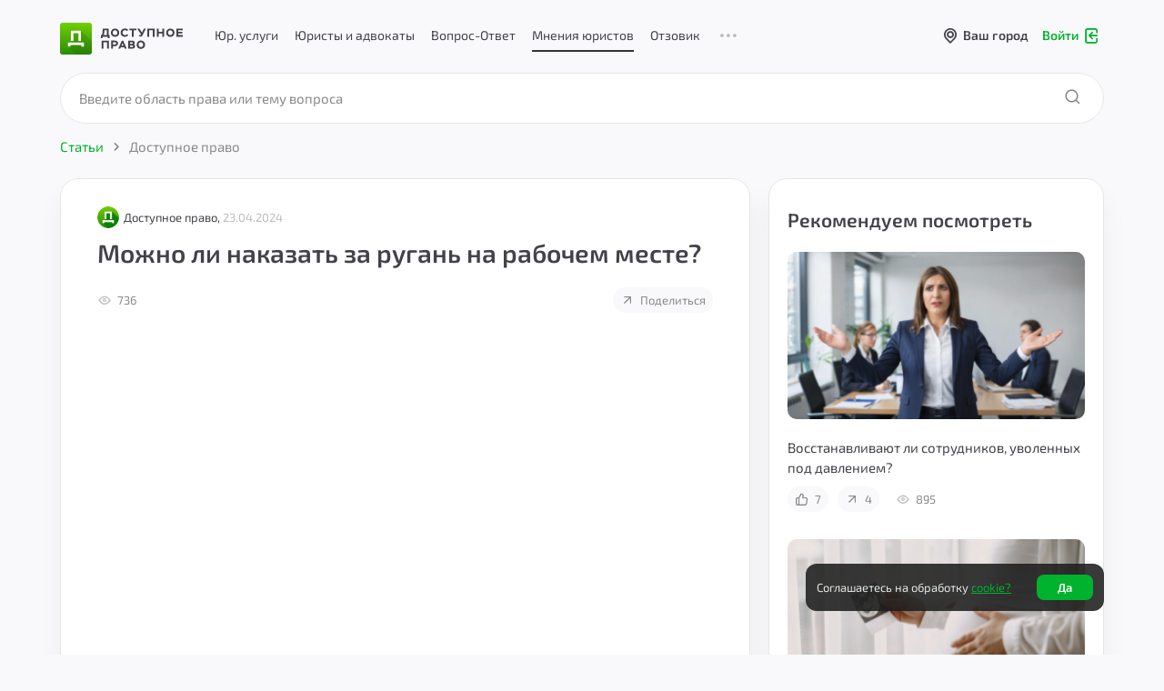

--- FILE ---
content_type: text/html; charset=UTF-8
request_url: https://dostupnoepravo.ru/articles/1463-mojno-li-nakazat-za-rugan-na-rabochem-meste
body_size: 16806
content:
    <!DOCTYPE HTML>
    <html lang="ru_RU">

    <head>
        <meta charset="UTF-8">
        <meta http-equiv="X-UA-Compatible" content="IE=edge">
        <meta name="viewport" content="width=device-width, initial-scale=1, maximum-scale=1.0 viewport-fit=cover">
                    <meta name="yandex-verification" content="6543c472ae920a22"/>
            <meta name="google-site-verification" content="YBavY2E-KJ6kYpqgDnmzVDEFn9sObns_t9Nt54e1EYo"/>
                <title>Можно ли наказать за ругань на рабочем месте? | Автор Доступное право</title>
        <meta name="description" content="Если работник ругается на рабочем месте, оскорбляет коллег, привлечь его к «дисциплинарке» возможно, только если предусмотрели в локальном акте обязанность соблюдать">
<meta property="article:published_time" content="2024-04-23MSK16:50:00+03:00">
<meta property="article:tag" content="трудовые споры">
<meta name="author" content="Доступное право">
<meta name="twitter:card" content="summary_large_image">
<meta name="twitter:image:src" content="https://dostupnoepravo.ru/img/article/preview/420/1463.jpg?">
<meta property="og:site_name" content="Доступное Право">
<meta property="og:image" content="https://dostupnoepravo.ru/img/article/preview/420/1463.jpg?">
<meta property="og:image:width" content="420">
<meta property="og:image:height" content="420">
<meta property="og:image:type" content="image/jpg">
<meta property="og:image:alt" content="Онлайн-юрист">
<meta property="og:locale" content="ru_RU">
<meta property="og:url" content="https://dostupnoepravo.ru/articles/1463-mojno-li-nakazat-za-rugan-na-rabochem-meste">
<meta property="og:description" content="Если работник ругается на рабочем месте, оскорбляет коллег, привлечь его к «дисциплинарке» возможно, только если предусмотрели в локальном акте обязанность соблюдать">
<meta property="og:title" content="Можно ли наказать за ругань на рабочем месте? | Автор Доступное право">
<meta property="og:type" content="profile">
<meta name="twitter:card" content="summary_large_image">
<meta name="twitter:image:src" content="https://dostupnoepravo.ru/img/article/preview/420/1463.jpg?">
<meta name="twitter:image" content="https://dostupnoepravo.ru/img/article/preview/420/1463.jpg?">
<meta name="twitter:url" content="https://dostupnoepravo.ru?v=">
<meta property="vk:image" content="https://dostupnoepravo.ru/img/article/preview/420/1463.jpg?">
<link href="/css/pages/main/header.min.css?v=1721968198999" rel="stylesheet">
<link href="/css/pages/main/fonts.min.css?v=1717041736999" rel="stylesheet">
<link href="/css/pages/main/main.min.css?v=17392602474899" rel="stylesheet">
<link href="/css/pages/main/footer.min.css?v=1701755869009" rel="stylesheet" media="print" onload="this.media=&#039;all&#039;">
<link href="/css/pages/main/btns.min.css?v=1715158644495" rel="stylesheet" media="print" onload="this.media=&#039;all&#039;">
<link href="/libs/jquery-ui/css/jquery-ui.min.css?v=1.12.1" rel="stylesheet">
<link href="/css/pages/articles.min.css?v=1710993241006" rel="stylesheet">
<link href="/css/pages/new_article.min.css?v=1721964943399" rel="stylesheet">
<link href="/css/pages/comments.min.css?v=1716525819444" rel="stylesheet">
<link href="/libs/simple-scrollbar/simple-scrollbar.css" rel="stylesheet">
<link href="/libs/optiscroll/optiscroll.css?v=1.01" rel="stylesheet">                    <script>window.yaContextCb = window.yaContextCb || []</script>
            <script src="https://yandex.ru/ads/system/context.js" async></script>
                <link rel="preload" as="font" href="/fonts/dpravo2020.ttf?v=7.4" crossorigin="anonymous">
<link rel="preload" as="font" href="/fonts/Exo2-VariableFont_wght.woff2" crossorigin="anonymous">
        <link rel="icon" href="/img/favicon-dp.png" type="image/png">
<link rel="icon" sizes="32x32" href="/img/favicon-32x32.png" type="image/png">
<link rel="icon" sizes="48x48" href="/img/favicon-16x16.png" type="image/png">
<link rel="icon" sizes="96x96" href="/img/favicon-96x96.png" type="image/png">
<link rel="icon" sizes="120x120" href="/img/favicon-120x120.png" type="image/png">
                    </head>
        <body class="new2020 new-body-color  ">
    <script>var CITY_ID='';</script>    <div id="adr" class="d-none">/articles/1463-mojno-li-nakazat-za-rugan-na-rabochem-meste</div>
    <div class="wrap new-topm-wrap bg-color no-sel "
         style="">
                    <div class="plug-menu nem-topm"></div>
                                                                    <div id="menu-bg"></div>
                <div class="wrp-topmenu-fix new-top-menu">
                    <div class="topmenu-fix new-top-menu-container grey-without-border" data-color="grey-without-border">
                        <div class="container container-fluid">
                            <div class="row align-items-center new-h-menu flex-nowrap mr-0">
                                <div class="d-flex justify-content-start align-items-center 1col marg-logo">
                                    <div class="col-auto wrp-fix-1">
                                        <div class="d-flex flex-nowrap">
                                            <a href="/" class="navbar-brand text-dark site-navbar">
                                                <img class="1img-fluid" src="/img/logo-green.png" alt="Лого Доступное Право">
                                                <svg width="135" height="35" viewBox="0 0 135 35" fill="none" xmlns="http://www.w3.org/2000/svg">
                                                    <path fill-rule="evenodd" clip-rule="evenodd"
                                                          d="M73.9928 12.4581L73.9663 12.4899L73.8466 12.362L73.9928 12.4581ZM73.9663 12.4899C73.3363 13.2379 72.5168 13.6119 71.5077 13.6119C70.728 13.6119 70.0946 13.3715 69.5586 12.8427C69.0713 12.362 68.779 11.6889 68.779 10.9198C68.779 10.1025 69.0226 9.42947 69.5099 8.94874C69.9971 8.468 70.6793 8.22763 71.459 8.22763C71.8488 8.22763 72.2386 8.32378 72.6284 8.468C73.0182 8.66029 73.3593 8.90066 73.6029 9.1891L74.9673 7.98726C74.6262 7.45845 74.1389 7.07387 73.5055 6.78542C72.872 6.49698 72.1411 6.30469 71.3128 6.30469C69.9484 6.30469 68.8277 6.73735 67.9506 7.60268C67.0735 8.468 66.635 9.57369 66.635 10.8717C66.635 12.2658 67.0735 13.3715 67.9019 14.1888C68.7302 15.006 69.851 15.4387 71.2153 15.4387C71.9949 15.4387 72.7746 15.2945 73.408 14.9579C74.0902 14.6214 74.6262 14.1888 75.016 13.6119L73.9663 12.4899ZM55.8652 10.9654C55.8652 12.2634 56.3038 13.3691 57.2296 14.2344C58.1067 15.0998 59.2274 15.5324 60.4943 15.5324C61.7612 15.5324 62.8819 15.0998 63.759 14.2344C64.6361 13.3691 65.0746 12.2634 65.0746 10.9654C65.0746 9.66744 64.6361 8.56175 63.759 7.69643C62.8819 6.8311 61.7612 6.39844 60.4943 6.39844C59.1787 6.39844 58.1067 6.8311 57.2296 7.7445C56.3525 8.60982 55.914 9.71552 55.914 11.0135L55.8652 10.9654ZM46.8516 16.8827H45V13.5656H45.9745C46.608 12.2676 46.9004 10.2966 46.9004 7.60449V6.54688H53.4298V13.5656H54.453V16.8827H52.6014V15.3924H46.8516V16.8827ZM51.4304 8.36719H48.7992V8.41526V8.896C48.7504 10.9151 48.4581 12.5015 48.0195 13.5591H51.4304V8.36719ZM58.6453 9.04262C58.158 9.52335 57.9144 10.1964 57.9144 10.9656L57.9631 10.9175C57.9631 11.6867 58.2067 12.3597 58.694 12.8404C59.1813 13.3692 59.766 13.6096 60.4969 13.6096C61.2278 13.6096 61.8125 13.3692 62.2998 12.8885C62.7871 12.4078 63.0307 11.7828 63.0307 10.9656C63.0307 10.1964 62.7383 9.52335 62.2511 9.04262C61.7151 8.51381 61.1304 8.27344 60.4482 8.27344C59.766 8.27344 59.1325 8.56188 58.6453 9.04262ZM79.1098 8.37367H76.2349V6.54688H83.9825V8.37367H81.1076V15.3924H79.1098V8.37367ZM92.1682 6.54807L90.1216 10.9228L87.3929 6.54807H84.9565L89.1471 13.038C88.9522 13.3745 88.7573 13.5668 88.5136 13.5668C88.27 13.5668 88.1238 13.4707 87.9776 13.2303L86.7107 14.3841C87.1493 15.0571 87.7827 15.3936 88.5136 15.3936C89.0983 15.3936 89.5856 15.2013 89.9754 14.8648C90.3652 14.5283 90.7063 13.9995 91.0474 13.2784L94.3121 6.5H92.2169L92.1682 6.54807ZM103.961 15.3924H101.963V8.37367H98.0164V15.3924H96.0186V6.54688H103.961V15.3924ZM112.536 15.3924H114.534V6.54688H112.536V10.0082H108.54V6.54688H106.542V15.3924H108.54V11.835H112.536V15.3924ZM118.043 14.2344C117.117 13.3691 116.679 12.2634 116.679 10.9654L116.727 11.0135C116.727 9.71552 117.166 8.60982 118.043 7.7445C118.92 6.8311 119.992 6.39844 121.308 6.39844C122.575 6.39844 123.695 6.8311 124.572 7.69643C125.45 8.56175 125.888 9.66744 125.888 10.9654C125.888 12.2634 125.45 13.3691 124.572 14.2344C123.695 15.0998 122.575 15.5324 121.308 15.5324C120.041 15.5324 118.92 15.0998 118.043 14.2344ZM118.725 10.9656C118.725 10.1964 118.968 9.52335 119.455 9.04262C119.943 8.56188 120.576 8.27344 121.258 8.27344C121.94 8.27344 122.525 8.51381 123.061 9.04262C123.548 9.52335 123.841 10.1964 123.841 10.9656C123.841 11.7828 123.597 12.4078 123.11 12.8885C122.623 13.3692 122.038 13.6096 121.307 13.6096C120.576 13.6096 119.991 13.3692 119.504 12.8404C119.017 12.3597 118.773 11.6867 118.773 10.9175L118.725 10.9656ZM135 15.3924H128.032V6.54688H134.903V8.37367H130.03V10.0082H134.562V11.7869H130.03V13.5656H135V15.3924Z"
                                                          fill="#424249"/>
                                                    <path fill-rule="evenodd" clip-rule="evenodd"
                                                          d="M84.2662 24.1776C84.2662 25.4892 84.7047 26.6065 85.6305 27.481C86.5076 28.3554 87.6283 28.7926 88.8952 28.7926C90.1621 28.7926 91.2828 28.3554 92.1599 27.481C93.037 26.6065 93.4755 25.4892 93.4755 24.1776C93.4755 22.8659 93.037 21.7486 92.1599 20.8742C91.2828 19.9997 90.1621 19.5625 88.8952 19.5625C87.5796 19.5625 86.5076 19.9997 85.6305 20.9227C84.7535 21.7972 84.3149 22.9145 84.3149 24.2261L84.2662 24.1776ZM58.2947 25.7868V28.5558H56.2969V19.6172H60.0001C60.731 19.6172 61.3157 19.7143 61.8517 19.9087C62.339 20.103 62.7288 20.3459 63.0211 20.6374C63.3135 20.9288 63.5084 21.2689 63.6059 21.609C63.752 21.949 63.8008 22.3376 63.8008 22.7263C63.8008 23.6007 63.5084 24.3294 62.875 24.9124C62.2902 25.4953 61.3157 25.7868 60.0001 25.7868H58.2947ZM53.7139 28.5949H51.7161V21.5023H47.7693V28.5949H45.7715V19.6562H53.7139V28.5949ZM60.096 21.5C61.2167 21.5 61.8014 21.8886 61.8014 22.7145C61.8014 23.5403 61.2167 23.929 60.0472 23.929H58.3418V21.5H60.096ZM66.0909 28.5949H64.0444L67.9913 19.6562H69.4531L73.3999 28.5949H71.3047L70.5738 26.9432H66.8218L66.0909 28.5949ZM68.6714 22.625L69.8408 25.2969H67.502L68.6714 22.625ZM79.0035 28.601H75.1054L75.0566 28.6496V19.7109H79.0522C81.1475 19.7109 82.1707 20.4882 82.1707 21.9942C82.1707 22.7715 81.8783 23.403 81.2936 23.8888C82.0733 24.2774 82.4631 24.9575 82.4631 25.9777C82.4631 26.8521 82.1707 27.5323 81.5373 27.9695C80.9038 28.4067 80.0755 28.601 79.0035 28.601ZM78.9068 24.9609C79.4428 24.9609 79.8326 25.0095 80.0762 25.1553C80.3199 25.301 80.4173 25.5439 80.4173 25.8354C80.4173 26.1754 80.2711 26.4183 80.0275 26.5641C79.7839 26.7098 79.3453 26.7584 78.7606 26.7584H77.0552V24.9609H78.8581H78.9068ZM79.8298 21.7429C79.6348 21.5972 79.2938 21.5486 78.7578 21.5486L78.8065 21.5H77.1011V23.1517H78.9527C79.3425 23.1517 79.6348 23.1031 79.8298 22.9574C80.0247 22.8602 80.1221 22.6659 80.1221 22.423C80.1221 22.083 80.0247 21.8886 79.8298 21.7429ZM87.0414 22.2304C86.5542 22.7162 86.3105 23.3963 86.3105 24.1736L86.3593 24.125C86.3593 24.9023 86.6029 25.5824 87.0902 26.0682C87.5774 26.6026 88.1622 26.8455 88.8931 26.8455C89.624 26.8455 90.2087 26.6026 90.6959 26.1168C91.1832 25.631 91.4268 24.9994 91.4268 24.1736C91.4268 23.3963 91.1345 22.7162 90.6472 22.2304C90.1112 21.696 89.5265 21.4531 88.8443 21.4531C88.1622 21.4531 87.5287 21.7446 87.0414 22.2304Z"
                                                          fill="#424249"/>
                                                    <rect width="35" height="35" rx="3" fill="url(#paint0_linear_20094_30192)"/>
                                                    <mask id="mask0_20094_30192" style="mask-type:alpha" maskUnits="userSpaceOnUse" x="0" y="0" width="35" height="35">
                                                        <rect width="35" height="35" rx="3" fill="url(#paint1_linear_20094_30192)"/>
                                                    </mask>
                                                    <g mask="url(#mask0_20094_30192)">
                                                        <path opacity="0.16" fill-rule="evenodd" clip-rule="evenodd"
                                                              d="M8.71191 26.2269L17.4529 34.9985H34.9995V20.7823L22.9446 8.71094H12.0353V20.2627L13.7789 21.7584H8.71191V26.2269Z"
                                                              fill="#144700"/>
                                                    </g>
                                                    <path fill-rule="evenodd" clip-rule="evenodd"
                                                          d="M22.8491 8.71094V8.71853H22.8768V20.1189H20.1745V11.4132H14.6765V20.1189H11.9742V8.71853H12.0049V8.71094H22.8491ZM26.1373 21.6953H26.1388V24.4759H26.1373V26.1442H23.4351V24.4759H11.4161V26.1442H8.71387V24.4759V21.6953H11.4161H23.4351H26.1373Z"
                                                          fill="white"/>
                                                    <defs>
                                                        <linearGradient id="paint0_linear_20094_30192" x1="0" y1="0" x2="0" y2="35" gradientUnits="userSpaceOnUse">
                                                            <stop stop-color="#70CF01"/>
                                                            <stop offset="1" stop-color="#2A8C06"/>
                                                        </linearGradient>
                                                        <linearGradient id="paint1_linear_20094_30192" x1="0" y1="0" x2="0" y2="35" gradientUnits="userSpaceOnUse">
                                                            <stop stop-color="#70CF01"/>
                                                            <stop offset="1" stop-color="#2A8C06"/>
                                                        </linearGradient>
                                                    </defs>
                                                </svg>
                                            </a>
                                        </div>
                                    </div>
                                </div>
                                <div class="menu-and-city">
                                                                            <div class="pc-top-container">
                                            <div class="new-pc-topmenu">
                                                                                                <div class="new-pc-topmenu__uslugi "
                                                     id="top-uslugi" >
                                                    <a href="/yuridicheskiye-uslugi"
                                                       class="chevron-check-uslugi " >
                                                        Юр. услуги
                                                    </a>
                                                </div>
                                                <div class="new-pc-topmenu__lawyers "
                                                     id="top-lawyers" >
                                                    <a href="/all-performers"
                                                       class="chevron-check-lawyers " >
                                                        Юристы и адвокаты
                                                    </a>
                                                </div>
                                                <div class="new-pc-topmenu__questions pc-questions "
                                                     id="top-answers" >
                                                    <a href="/questions/answer"
                                                       class="pc-questions__link " >Вопрос-Ответ</a>
                                                </div>
                                                <div class="new-pc-topmenu__articles pc-articles selected-top-link"
                                                     id="top-articles" data-selected = select-top>
                                                    <a href="/articles/"
                                                       class="pc-articles__link chevron-check-answers active-selected" data-selected = select-top>
                                                        Мнения юристов
                                                    </a>
                                                </div>
                                                <div class="new-pc-topmenu__otzivy pc-otzivy "
                                                     id="top-otzivy" >
                                                    <a href="/reviews/all?sort_by=3&sort_to=0&rating=5,4,3,2&text_rev=1"
                                                       class="pc-otzivy__link " >Отзовик</a>
                                                </div>
                                                <div class="dot-menu-top">
                                                    <i class="ico-dot-3"></i>
                                                    <section class="dot-menu-top__section d-none">
                                                    <span class="dot-lists">
                                                        <a href="/articles/?type=all" class="dot-link hide-article"><span>Мнения юристов</span></a>
                                                        <a href="/review" class="dot-link hide-link"><span>Отзовик</span></a>
                                                        <a href="/site/cooperation"
                                                           class="dot-link link-coop"><span>Сотрудничество</span></a>
                                                        <a href="/advocates"
                                                           class="dot-link"><span>Исполнителям</span></a>
                                                        <a href="/site/feedback"
                                                           class="dot-link more-card3" ><span>Обратная связь</span></a>
                                                    </span>
                                                    </section>
                                                </div>
                                            </div>
                                        </div>
                                                                        <div class="city-cabinet">
                                        <div class="city-top-menu ">
                                            <div id="sel-city" class="new-sel-city">
                                                <div class="wrp-sel-city">
                                                    <i class="ico-location"></i>
                                                    <span class="clamp-text" id="name-sel-city" data-sel-city-id="">Ваш город</span>
                                                </div>
                                            </div>
                                            <div id="list-sel-city" class="d-none">
                                                <input type="text" id="input-list-sel-city" class="form-control input-menu-autocomplete-city w-100" name="city_id" value="" placeholder="Ваш город" autocomplete="off">                                            </div>
                                        </div>
                                                                                    <a href="/auth/login" class="d-flex log-in-out-a log-in-topm" id="log-in-without">
                                                <div class="log-in-out__wrapper">
                                                    <span>Войти</span>
                                                    <div class="ico-login"></div>
                                                </div>
                                            </a>
                                                                            </div>
                                </div>
                            </div>
                        </div>
                    </div>
                    <div id="top_block_shadow" style="display: none;"></div>
                                    </div>
                                    </div>
    <div class="container article-full article-full-v2 pt-lg-0 pb-5">
  <div id="search-wrap" class="d-md-flex flex-column justify-content-end">
    <form action="/articles" method="get" id="articles-search-form">
      <!--      <div id="form-search-articles-loader" class="">-->
      <!--        <div class="spinner-border text-success" style="width: 3rem; height: 3rem;" role="status">-->
      <!--          <span class="sr-only">Loading...</span>-->
      <!--        </div>-->
      <!--      </div>-->
      <div class="wrp-search-articles-for-client mb-4">
        <div class="form-filters articles-search">
          <div class="row align-items-center">
            <div id="search-articles" class="col">
              <input id="articles-search-input" name="theme-q" type="text" class="form-control mb-0 ui-search"
                     placeholder="Введите область права или тему вопроса"
                     autocomplete="off"
                     value="">
            </div>
            <div
                class="clear-search ">
              <i class="ico-close fsz-24"></i>
            </div>
            <div class="col-auto search-wrapper">
              <div id="btn-search-articles" class="btn btn-success-mid"><i class="ico-search-2020"></i></div>
            </div>
            <div class="col-auto second-search">
              <div id="second-btn-search-page" class=""><i class="ico-search-2020"></i></div>
            </div>
          </div>
        </div>
      </div>
    </form>
  </div>
  <div class="row">
    <div class="col-12">
      <div class="wrp-breadcrumb">
        <nav aria-label="breadcrumb">
          <ol itemscope itemtype="https://schema.org/BreadcrumbList" class="breadcrumb">
            <li itemprop="itemListElement" itemscope itemtype="https://schema.org/ListItem" class="breadcrumb-item"
                id="bread-articles">
              <a itemprop="item" href="/articles">
                <span itemprop="name">Статьи</span>
              </a>
              <meta itemprop="position" content="2"/>
            </li>
            <i class="ico-chevron-right"></i>
                              <li itemprop="itemListElement" itemscope itemtype="https://schema.org/ListItem" class="breadcrumb-item">
                  <a itemprop="item" href="/company/articles/5-dostupnoe-pravo">
                    <span itemprop="name">Доступное право</span>
                  </a>
                  <meta itemprop="position" content="3"/>
                </li>
                        </ol>
        </nav>
        <div class="row mt-15">
          <div class="col-lg-8">
            <div class="mb-10 d-none">
              <a class="back-link mb-0"><i class="ico-arrow-l"></i> <span>Назад к статьям</span></a>
            </div>
            <div class="article-full-wrapper" data-type="video">
              <div class="article-date-author d-flex align-items-center mb-10">
                  <a href="/"><img class="lawyer-avatar dp-avatar" src="/img/logo-dp-round-115.png" alt="Доступное право"></a></a>                  <div>
                      <a href="/">Доступное право, </a>                      <div class="article-date d-block d-md-inline-block">23.04.2024</div>
                  </div>
              </div>
              <h1 class="article-title mb-10 mb-md-20">Можно ли наказать за ругань на рабочем месте?</h1>
              <div class="mb-20 mb-md-30 d-flex align-items-center">
                                  <div class="article-views cursor-default"
                     data-toggle="tooltip"
                     title="Уникальные просмотры публикации"
                >
                  <i class="ico-eye2021"></i><span>736</span>
                </div>
                <a class="article-share share-button ml-auto mr-0"
                   tabindex="-1"
                   data-toggle="modal"
                   data-target="#modalDialogDP"
                   data-modal-size="mdx"
                   data-source="article"
                   data-id="1463"
                   data-link="https://dostupnoepravo.ru/articles/1463-mojno-li-nakazat-za-rugan-na-rabochem-meste"
                   data-href="/ajax/modal-share?type=article&id=1463"><i class="ico-share-2" data-toggle="tooltip"
                     title="Поделиться"></i>
                  <span class="d-none d-md-inline-block">Поделиться</span>
                </a>
              </div>
                                  <div class="video-block_video-frame">
                    <iframe src="https://www.youtube.com/embed/9OCLAA9-Uwg"
                            frameborder="0"
                            allow="accelerometer; autoplay; encrypted-media; gyroscope; picture-in-picture"
                            allowfullscreen></iframe>
                  </div>
                              <div class="banner-wrapper__consultation" id="articles-banner">
                <div class="banner-wrapper__wrapp">
                  <div class="banner-wrapper__text">Вы можете задать вопрос юристу или получить подробную консультацию
                  </div>
                  <a href="/room" class="banner-wrapper__btn" id="article-page" onclick="yaCounterReachGoal('articles_one_content_banner')">
                    <span>Задать вопрос юристу от 0 <span class="rus_rub">₽</span> </span>
                  </a>
                </div>
              </div>
              <div class="banner-decor decor"></div>
              <div class="article-full-text mb-20 mt-40 mt-md-30">
                  <p>Если работник ругается на рабочем месте, оскорбляет коллег, привлечь его к &laquo;дисциплинарке&raquo; возможно, только если предусмотрели в локальном акте обязанность соблюдать корпоративную этику, уважительно обращаться к коллегам. Если не предусмотрели или не ознакомили с актом работника &mdash; наказать за &laquo;нецензурную ругань&raquo; и &laquo;хамское поведение&raquo; не получится.</p>

<p>&nbsp;</p>

<p>Так, санитарке объявили выговор за то, что она &laquo;на замечание старшей медицинской сестры ответила грубостью и хамством&raquo;. Суд признал выговор незаконным. Указал: нет ссылки на должностную инструкцию или внутреннее положение, а &laquo;грубость и хамство&raquo; &mdash; оценочные понятия (апелляционное определение Нижегородского областного суда от 03.03.2020 № 33-2262/2020).</p>

<p>&nbsp;</p>

<p>В другом деле сотрудник публично оскорблял подчиненную: &laquo;из какой постели она вылезла&raquo;. Ему объявили выговор. Работодатель в приказе сослался на конкретный пункт ПВТР, который сотрудник нарушил: &laquo;строить отношения с коллегами на принципах субординации, уважения и доверия; не допускать некорректного поведения&raquo;. Суд в этом споре встал на сторону работодателя (определение Четвертого КСОЮ от 17.03.2022 № 88-9906/2022).&nbsp;</p>

<p>&nbsp;</p>

<p>Напомним: увольнять работника за аморальный проступок вправе лишь образовательные учреждения (п. 8 ч. 1 ст. 81 ТК). Остальным компаниям рекомендуем рассматривать такие ситуации не как аморальный проступок, а как нарушение установленных в компании правил, если они закреплены в локальных актах.</p>              </div>
                              <section class="fixed-wrapper mb-20">
                <div class="fixed-btn-cons">
                  <div class="flex-wrapper">
                                              <a href="/room" class="fixed-btn-cons__link" onclick="yaCounterReachGoal('articles_btn_create_consultation')">
                          <div class="btn btn-success ">
                            <span>Начать консультацию бесплатно</span>
                          </div>
                        </a>
                                        </div>
                </div>
              </section>
              <div class="likes-block-title mb-15 mb-md-10">Оцените статью</div>
              <div class="reactions-block-v2 reactions-wrapper d-flex align-items-center mb-20" data-reaction="articles">
                <div class="single-reaction article-like can-do"
                     data-id="1463"
                     data-name="likes"
                     data-toggle="tooltip"
                     title="Поставить лайк">
                  <i class="ico-like"></i><span>6</span>
                </div>
                <div
                    class="single-reaction article-dislike can-do"
                    data-id="1463"
                    data-name="dislikes"
                    data-toggle="tooltip"
                    title="Поставить дизлайк">
                  <i class="ico-dislike"></i><span>0</span>
                </div>
                <div class="article-comments cursor-default">
                  <i class="ico-comment"
                     data-toggle="tooltip"
                     title="Количество комментариев"></i>
                  <span
                      data-toggle="tooltip"
                      title="Количество комментариев"
                  >0</span>
                </div>
                <a class="article-share share-button ml-auto"
                   tabindex="-1"
                   data-toggle="modal"
                   data-target="#modalDialogDP"
                   data-modal-size="mdx"
                   data-id="1463"
                   data-source="article"
                   data-link="https://dostupnoepravo.ru/articles/1463-mojno-li-nakazat-za-rugan-na-rabochem-meste"
                   data-href="/ajax/modal-share?type=article&id=1463">
                  <i class="ico-share-2 mr-0" data-toggle="tooltip"
                     title="Поделиться"></i>
                                    </a>
                <div class="article-views mr-0 cursor-default"
                     data-toggle="tooltip"
                     title="Уникальные просмотры публикации">
                  <i class="ico-eye2021"></i><span>736</span>
                </div>
              </div>
                                  <div class="article-tags">
                                              <a class="one-tag"
                           href="/articles/?search_text=трудовые споры">трудовые споры</a>
                                        </div>
                            </div>
                            
<div class="wrapper-yandex-rs " id="R-A-3879023-4" ></div>
              <div id="comment-block-result" class="article-comments-wrapper">
                  <div class="article-comments-title">
                      Комментарии
                  </div>
                  
<form class="form-comment comment-form-wrapper article-comment-form-wrapper mt-10 top-level change-commentator-list" id="article-comment-form-wrapper-1463">
    <input type="hidden" class="" name="article_id" value="1463">
    <input type="hidden" class="" name="extend_id" value="">
                <div class="comment-form-avatar ">
                                                    <div class="d-none d-md-flex user-avatar-text color-5" id="user-avatar">
                    А                </div>
                                            </div>
        <div class="w-100 comment-name-form">
        <div class="form-group ">
            <input type="text" class="form-control" name="comment_name" value="" placeholder="Напишите свое имя">
        </div>
        <div class="input-and-note">
            <div class="note-and-delete d-none">
                <i class="ico-close d-none"></i>
            </div>
            <div class="w-100">
                                <div class="comment-text-wrapper">
            <textarea id="comment-text-1463-" name="comment_text" class="comment-text form-control" placeholder="Оставьте свой комментарий"
                      onfocus="load_google_captcha();"></textarea>
                    <div class="send-comment d-flex align-items-center justify-content-center">
                        <i class="ico-chevron-right"></i>
                    </div>
<!--                    <div class="text-right mt-10 send-comment-mobile-wrapper">-->
<!--                        <a class="send-comment-mobile d-md-none" tabindex="-1" href="#">-->
<!--                            <span class="spinner-border spinner-border-sm d-none" role="status" aria-hidden="true"></span>-->
<!--                            Отправить-->
<!--                        </a>-->
<!--                    </div>-->
                </div>
            </div>
        </div>
    </div>
</form>
                  <div class="article-comment-count">
                      0 комментариев                  </div>
                                </div>
            <div id="article-comments-end" class="p-0 m-0 h-0"></div>
            <div class="social-links-comment">
              <div class="social-links-comment__wrapp">
                <div class="social-links-comment__text">
                  Подпишитесь,<br>чтобы быть в курсе!
                </div>
                <div class="social-links-comment__links">
                  <a href="https://vk.com/dostupnoe.pravo" target="_blank" rel="noopener noreferrer"
                     class="social-links-comment__link vk-link"><i class="ico-vk-2023"></i></a>
                  <a href="https://www.youtube.com/channel/UCOhGWYk-Mmy9o9IqE4dW1rA" target="_blank"
                     rel="noopener noreferrer" class="social-links-comment__link utube-link"><i class="ico-youtube-2023"></i></a>
                  <a href="https://zen.yandex.ru/id/60a4cb4ec28c786d312b4fbf" target="_blank" rel="noopener noreferrer"
                     class="social-links-comment__link zen-link"><i class="ico-zen"></i></a>
                  <a href="https://t.me/dostupnoepravo" target="_blank" rel="noopener noreferrer"
                     class="social-links-comment__link tele-link"><i class="ico-telegram-2023"></i></a>
                </div>
              </div>
            </div>
          </div>
          <div class="col-md-6 col-lg-4 mt-4 mt-lg-0">
            <div class="articles-scroll-block">
                                    
<div class="wrapper-yandex-rs " id="R-A-3879023-3" ></div>
                              <div class="similar-articles-block similar-articles-block-v2">
                <div class="mb-20 _title">Рекомендуем посмотреть</div>
                  <div class="similar-article similar-article-v2">
    <div class="similar-article-image mb-20">
        <a href="/articles/1990-vosstanavlivayut-li-sotrudnikov-uvolennyh-pod-davleniem" >
            <img class="single-article-img img-fluid"
                 srcset="/img/article/preview/290/1990.png?1750145254 290w,
                    /img/article/preview/330/1990.png?1750145254 330w,
                    /img/article/preview/420/1990.png?1750145254 420w"
                 sizes="(max-width: 360px) 330px,
                    (max-width: 767px) 420px,
                    (max-width: 991px) 330px,
                    (max-width: 1199px) 290px,
                    330px"
                 src="/img/article/preview/330/1990.png?1750145254"
                 alt="Восстанавливают ли сотрудников, уволенных под давлением?">
        </a>
    </div>
    <div class="similar-article-title mb-10">
        <a href="/articles/1990-vosstanavlivayut-li-sotrudnikov-uvolennyh-pod-davleniem" >Восстанавливают ли сотрудников, уволенных под давлением?</a>
    </div>
    <div class="likes-block reactions-wrapper" data-reaction="articles">
                    <div class="single-reaction article-like cursor-default "
                 data-toggle="tooltip"
                 data-id="1990"
                 data-name="likes"
                 title="Количество лайков">
                <i class="ico-like"></i><span>7</span>
            </div>
                                <a class="article-share share-button"
           data-toggle="modal"
           data-target="#modalDialogDP"
           data-modal-size="mdx"
           data-link="https://dostupnoepravo.ru/articles/1990-vosstanavlivayut-li-sotrudnikov-uvolennyh-pod-davleniem"
           data-href="/ajax/modal-share?type=article&id=1990"><i
                class="ico-share-2 " data-toggle="tooltip"
                     title="Поделиться"></i>
                            <span>4</span>
                    </a>
        <div class="article-views mr-0 cursor-default"
             data-toggle="tooltip"
             title="Уникальные просмотры публикации">
            <i class="ico-eye2021"></i><span>895</span>
        </div>
    </div>
</div>
<div class="similar-article similar-article-v2">
    <div class="similar-article-image mb-20">
        <a href="/articles/1986-obyazana-li-rabotnica-soobshchat-o-svoey-beremennosti" >
            <img class="single-article-img img-fluid"
                 srcset="/img/article/preview/290/1986.png?1749215684 290w,
                    /img/article/preview/330/1986.png?1749215684 330w,
                    /img/article/preview/420/1986.png?1749215684 420w"
                 sizes="(max-width: 360px) 330px,
                    (max-width: 767px) 420px,
                    (max-width: 991px) 330px,
                    (max-width: 1199px) 290px,
                    330px"
                 src="/img/article/preview/330/1986.png?1749215684"
                 alt="Обязана ли работница сообщать о своей беременности?">
        </a>
    </div>
    <div class="similar-article-title mb-10">
        <a href="/articles/1986-obyazana-li-rabotnica-soobshchat-o-svoey-beremennosti" >Обязана ли работница сообщать о своей беременности?</a>
    </div>
    <div class="likes-block reactions-wrapper" data-reaction="articles">
                    <div class="single-reaction article-like cursor-default "
                 data-toggle="tooltip"
                 data-id="1986"
                 data-name="likes"
                 title="Количество лайков">
                <i class="ico-like"></i><span>30</span>
            </div>
                            <div class="single-reaction article-dislike cursor-default "
                 data-toggle="tooltip"
                 data-id="1986"
                 data-name="dislikes"
                 title="Количество дизлайков">
                <i class="ico-dislike"></i><span>1</span>
            </div>
                        <a class="article-share share-button"
           data-toggle="modal"
           data-target="#modalDialogDP"
           data-modal-size="mdx"
           data-link="https://dostupnoepravo.ru/articles/1986-obyazana-li-rabotnica-soobshchat-o-svoey-beremennosti"
           data-href="/ajax/modal-share?type=article&id=1986"><i
                class="ico-share-2 " data-toggle="tooltip"
                     title="Поделиться"></i>
                            <span>22</span>
                    </a>
        <div class="article-views mr-0 cursor-default"
             data-toggle="tooltip"
             title="Уникальные просмотры публикации">
            <i class="ico-eye2021"></i><span>1.3k</span>
        </div>
    </div>
</div>
<div class="similar-article similar-article-v2">
    <div class="similar-article-image mb-20">
        <a href="/articles/1979-chto-budet-esli-ne-hvataet-pensionnyh-ballov-ili-staja" >
            <img class="single-article-img img-fluid"
                 srcset="/img/article/preview/290/1979.jpg? 290w,
                    /img/article/preview/330/1979.jpg? 330w,
                    /img/article/preview/420/1979.jpg? 420w"
                 sizes="(max-width: 360px) 330px,
                    (max-width: 767px) 420px,
                    (max-width: 991px) 330px,
                    (max-width: 1199px) 290px,
                    330px"
                 src="/img/article/preview/330/1979.jpg?"
                 alt="Что будет, если не хватает пенсионных баллов или стажа?">
        </a>
    </div>
    <div class="similar-article-title mb-10">
        <a href="/articles/1979-chto-budet-esli-ne-hvataet-pensionnyh-ballov-ili-staja" >Что будет, если не хватает пенсионных баллов или стажа?</a>
    </div>
    <div class="likes-block reactions-wrapper" data-reaction="articles">
                    <div class="single-reaction article-like cursor-default "
                 data-toggle="tooltip"
                 data-id="1979"
                 data-name="likes"
                 title="Количество лайков">
                <i class="ico-like"></i><span>3</span>
            </div>
                            <div class="single-reaction article-dislike cursor-default "
                 data-toggle="tooltip"
                 data-id="1979"
                 data-name="dislikes"
                 title="Количество дизлайков">
                <i class="ico-dislike"></i><span>1</span>
            </div>
                        <a class="article-share share-button"
           data-toggle="modal"
           data-target="#modalDialogDP"
           data-modal-size="mdx"
           data-link="https://dostupnoepravo.ru/articles/1979-chto-budet-esli-ne-hvataet-pensionnyh-ballov-ili-staja"
           data-href="/ajax/modal-share?type=article&id=1979"><i
                class="ico-share-2 " data-toggle="tooltip"
                     title="Поделиться"></i>
                            <span>1</span>
                    </a>
        <div class="article-views mr-0 cursor-default"
             data-toggle="tooltip"
             title="Уникальные просмотры публикации">
            <i class="ico-eye2021"></i><span>491</span>
        </div>
    </div>
</div>
              </div>
                <div class="question-banner-block">
    <div class="question-banner-block-title mb-20">
        Хотите гарантированно и быстро решить проблему?
    </div>
    <div class="question-banner-block-text mb-10">
        Получите профессиональный юридический ответ на ваш вопрос и понимание, что делать дальше
    </div>
<!--    <div class="question-banner-block-price mb-30">-->
<!--        от 399 <span class="rus_rub">₽</span>-->
<!--    </div>-->
    <div class="question-banner-block-btn-wrapper">
              <a href="/room/index" class="btn btn-success w-100">Получить консультацию</a>
          </div>
    <div class="question-banner-block-img">
        <img src="/img/question-men-2.svg" alt="">
    </div>
</div>            </div>
          </div>
        </div>
      </div>
    </div>
  </div>
</div>

  <section class="fixed-wrapp d-none" id="fixed-wrapp-banner">
    <div class="banner-wrapper__consultation">
      <div class="banner-wrapper__wrapp" id="article-banner">
        <div class="banner-wrapper__text">Вы можете задать вопрос юристу или получить подробную консультацию
        </div>
        <a href="/room" class="banner-wrapper__btn" id="article-on-page" onclick="yaCounterReachGoal('articles_one_bottom_banner')">
          <span>Консультация с юристом</span>
        </a>
      </div>
    </div>
  </section>


<!-- Уведомление на комментарий -->
<!--  <template id="wrp-balloon-cons">-->
<!--    <div class="balloon-cons">-->
<!--      <i class="ico-close"></i>-->
<!--      <div class="mb-15">-->
<!--        Хотите получить <span class="fw-600">консультацию юриста</span><br> на ваш <span-->
<!--            class="fw-600">комментарий?</span>-->
<!--      </div>-->
<!--      <div class="wrp-btn-balloon">-->
<!--        <button id="yes-want-comment-notification" class="btn btn-dark-sm-32"-->
<!--                data-href="--><!--">Да,-->
<!--          хочу-->
<!--        </button>-->
<!--        <button id="dont-ask-comment-notification" class="btn btn-link-grey">Больше не спрашивать</button>-->
<!--      </div>-->
<!--    </div>-->
<!--  </template>-->


<template id="note-block">
    <div class="comment-note-block">
        <div class="note-block__name"><span>Ответ: </span></div>
        <div class="note-block__rating">
            <div class="w-100 d-flex author-rating"></div>
        </div>
        <div class="note-block__text"></div>
    </div>
</template>
                            <footer class="green-lighter pb-3 no-sel ">
            <div class="container">
                
<div class="wrp-cookie-banner">
    <div class="cookie-banner">
        <div class="cookie-banner__text">
            Соглашаетесь на обработку <span>сookie?</span>
        </div>
        <button id="cookie-consent" class="btndp btndp-28 btndp-accent">
            <span>Да</span>
        </button>
    </div>
    <div class="d-none text-cookies-consent">
        <div class="fsz-18 ml-4 mt-2 cookies-consent">
        Я даю своё согласие ООО «Доступное право» (далее - “Сервис”) на обработку 
        моих персональных данных не являющихся специальными или биометрическими, а именно:
        <ul>
                   <li>
                файлы cookie,
           </li>           
           <li>
                тип и версия ОС,
           </li>          
            <li>
                тип и версия браузера,
           </li>           
           <li>
                тип устройства и разрешение его экрана,
           </li>           
           <li>
                источник откуда я пришел на Сервис, с какого сайта или по какой рекламе,
           </li>           
           <li>
                язык ОС и браузера,
           </li>          
            <li>
                какие действия я совершаю на Сервисе или в Мобильном приложении,
           </li>           
           <li>
                ip-адрес,
           </li>
</ul>
с целью анализа повышения качества предоставляемых Сервисом услуг, аналитики действий на сервисе, сопровождения и администрирования Сервиса.
</div>
<div class="fsz-18 ml-4 mt-2">
Согласие предоставляется на совершение следующих действий (операций) с указанными в настоящем согласии персональными данными: сбор, запись, систематизацию, 
накопление, хранение, уточнение (обновление, изменение), извлечение, использование, передачу (доступ), блокирование, удаление, уничтожение, осуществляемых с 
использованием средств автоматизации (автоматизированная обработка).
</div>
<div class="fsz-18 ml-4 mt-2">
Я подтверждаю, что ознакомлен с требованиями законодательства Российской Федерации, устанавливающими порядок обработки персональных данных, 
с политикой Оператора в отношении обработки персональных данных, 
а также с моими правами и обязанностями в этой области.
</div>
<div class="fsz-18 ml-4 mt-2">
Я понимаю, что могу обратиться к уполномоченному сотруднику Сервиса по следующему адресу <a href="mailto:info@dostupnoepravo.ru">info@dostupnoepravo.ru</a> для получения более 
полной информации об использовании моих персональных данных и сборе файлов cookies.
</div>
<div class="fsz-18 ml-4 mt-2">
Я уведомлен, что обработка данных осуществляется в соответствии с требованиями Федерального закона № 152 «О персональных данных» от 27.07.2006 г., 
Политикой конфиденциальности Сервиса и Политикой сбора файлов cookies. 
</div>
<div class="fsz-18 ml-4 mt-2">
Я подтверждаю, что ознакомлен с Политикой конфиденциальности  Сервиса и Политикой сбора файлов cookies.
</div>
<div class="fsz-18 ml-4 mt-2">
Данное согласие вступает в силу с момента предоставления согласия и действует по достижении целей обработки или случая утраты необходимости в достижении этих целей.
</div>
<div class="fsz-18 ml-4 mt-2">
Данное согласие может быть отозвано в любой момент по моему письменному заявлению.
</div>    </div>
</div>

                                    <div class="pt-4 pt-lg-5">
                        <div class="row">
    <div class="col-md-4 col-lg-3 ml-5 ml-sm-0">
                <ul class="base-menu">
                        <li class="t-item"><a href="/advocates" class="">Исполнителям</a></li><li class="t-item"><a href="/site/feedback" class="">Обратная связь</a></li><li class="t-item"><a href="/site/cooperation" class="">Сотрудничество</a></li><li class="t-item"><a href="/site/pay">Оплата</a></li><li class="t-item"><a href="/site/contacts">Контакты</a></li>        </ul>
    </div>
   <!--         <div class="d-md-none col-lg-6 ph-bl ">
            <div class="d-flex justify-content-between wrap-h5">
                <div class="text-success h5">Личный кабинет</div>
                                    <i class="ico-chevron-down text-success align-self-center"></i>
                            </div>
            <ul id="cabinets2">
                                    <li><a href=""></a></li>
                            </ul>
        </div>
    -->    <div class="col-md-4 col-lg-6 ph-bl ml-5 ml-sm-0">
        <div class="d-flex justify-content-between wrap-h5">
            <div class="text-success h5">Людям</div>
                    </div>
        <ul class="base-menu-phys d-md-flex flex-wrap" style="">
            <li class="col-lg-6"><a href="/moskva/bankrotstvo-fizicheskih-lic">Банкротство физических лиц</a></li>
            <li class="col-lg-6"><a href="/articles/3-kollektory">Коллекторы</a></li>
            <li class="col-lg-6"><a href="/uproshchennoe-bankrotstvo">Внесудебное банкротство</a></li>
            <li class="col-lg-6"><a href="/articles/8-pensionnye_spory">Пенсионные споры</a></li>
            <li class="col-lg-6"><a href="/trudovyye-spory">Трудовые споры</a></li>
            <li class="col-lg-6"><a href="/articles/9-semeynye_spory">Семейные споры</a></li>
            <li class="col-lg-6"><a href="/articles/7-nasledstvennye_spory">Наследственные споры</a></li>
            <li class="col-lg-6"><a href="/articles/5-medicinskie_spory">Медицинские споры</a></li>
            <li class="col-lg-6"><a href="/articles/2-zemelnye_spory">Земельные споры</a></li>
            <li class="col-lg-6"><a href="/articles/1-avtoyurist">Автоюристы</a></li>
        </ul>
    </div>
    <div class="col-md-4 col-lg-3 law-bl mb-5 ml-5 ml-sm-0">
        <div class="d-flex justify-content-between wrap-h5">
            <div class="text-success h5">Бизнесу</div>
                    </div>
        <ul class="base-menu-law d-md-block">
            <li class="col-lg-12"><a href="/articles/4-likvidaciya_predpriyatiy">Ликвидация предприятий</a></li>
            <li class="col-lg-12"><a href="/articles/6-nalogovye_spory">Налоговые споры</a></li>
            <li class="col-lg-12"><a href="/articles/11-trudovye_spory_dlya_yuridicheskih_lic">Трудовые споры</a></li>
            <li class="col-lg-12"><a href="/articles/12-uslugi_yurlicam_i_ip">Услуги юрлицам и ИП</a></li>
        </ul>
    </div>

</div>                    </div>
                    <hr>
                                <div class="row my-2 my-xl-5">
                    <div class="col-xl-3 text-grey fsz-15 order-xl-0 text-center text-xl-left mt-3 mt-xl-0 order-2">
                        <a href="/"><img src="/img/logo-top-green50.png" alt="logo Доступное право" class="logo-footer img-fluid"></a>
                        <div class="copyright fsz-13 mt-4">
                                                        &copy; 2019 - 2026,  «Доступное Право»
                        </div>
                    </div>
                    <div class="col-xl-6 text-dark fsz-13 order-1 pr-xl-3 ">
                        <div class="fsz-12">
                                                            <div>
                                    <a href="/site/privacy-policy" class="text-dark">
                                        Веб-сайт использует файлы «cookie» с целью персонализации сервисов и повышения удобства пользования.
                                    </a>
                                    Вы можете ограничить их использование в своем браузере.
                                </div>
                                <div>Все материалы данного сайта являются объектами авторского права (в том числе дизайн).
                                    Запрещается копирование, распространение (в том числе путем копирования на другие сайты и
                                    ресурсы в Интернете) или любое иное использование информации и объектов без предварительного
                                    согласия правообладателя.
                                    Логотипы "Доступное Право”, размещенные на сайте, являются зарегистрированным товарным
                                    знаком и
                                    охраняются государством как объект интеллектуальной собственности, любое копирование и
                                    создание
                                    схожего по степени смешения товарного знака запрещено законом.
                                    Вся информация представлена на сайте в ознакомительных целях и не является публичной
                                    офертой или рекламой.
                                    Требуется консультация специалиста.
                                </div>
                                                                                    </div>
                        <a href="/site/privacy-policy" class="green-link my-2 mt-xl-3 d-inline-block w-100 text-center text-xl-left fsz-15">Правовая информация</a>
                    </div>
                    <div class="col-xl-3 pol-conf order-xl-2 text-center text-xl-left mb-3 mb-xl-0 order-0">
                        <ul class="social-link-footer">
                            <li><a href="https://www.youtube.com/channel/UCOhGWYk-Mmy9o9IqE4dW1rA" target="_blank" rel="noopener noreferrer"><span class="ico-youtube-2023"></span></a></li>
                            <li><a href="https://ok.ru/group/52888202969302" target="_blank" rel="noopener noreferrer"><span class="ico-odnoklassniki"></span></a></li>
                            <li><a href="https://vk.com/dostupnoe.pravo" target="_blank" rel="noopener noreferrer"><span class="ico-vk"></span></a></li>
                            <li><a href="https://www.tiktok.com/@dostupnoe_pravo?" target="_blank" rel="noopener noreferrer"><span class="ico-tiktok"></span></a></li>
                            <li><a href="https://zen.yandex.ru/id/60a4cb4ec28c786d312b4fbf" target="_blank" rel="noopener noreferrer"><span class="ico-zen"></span></a></li>
                            <li><a href="https://twitter.com/dostupnoepravo" target="_blank" rel="noopener noreferrer"><span class="ico-twitter"></span></a></li>
                            <li class="d-none"><a href="/"><span class="ico-telegram"></span></a></li>
                        </ul>
                        <a href="/site/feedback" class="btn btn-outline-success-mid mb-10 mr-10">Обратная связь</a>
                        <a href="/advocates" class="btn btn-outline-success-mid mb-10">Юристам/адвокатам</a>
                    </div>
                </div>
            </div>
        </footer>
        <!-- Блок для шагов консультации на мобильных-->
            <div class="block-tariffs-pay-question">
            <div id="consultation-mob" data-current-step="1" data-sub-step="">
                <div class="wrp-load-preloaders d-flex">
                    <div class="load-preloaders">
                        <div class="load-preloaders__dot1"></div>
                        <div class="load-preloaders__dot2"></div>
                        <div class="load-preloaders__dot3"></div>
                    </div>
                </div>
                <div class="content-consultation-mob"></div>
            </div>
        </div>
        <div id="page-preloader" class="d-none">
        <div id="circularG">
            <div id="circularG_1" class="circularG"></div>
            <div id="circularG_2" class="circularG"></div>
            <div id="circularG_3" class="circularG"></div>
            <div id="circularG_4" class="circularG"></div>
            <div id="circularG_5" class="circularG"></div>
            <div id="circularG_6" class="circularG"></div>
            <div id="circularG_7" class="circularG"></div>
            <div id="circularG_8" class="circularG"></div>
        </div>
    </div>
    <!-- Модальное окно -->
    <div class="modal fade" id="modalWindow" tabindex="-1" role="dialog" aria-hidden="true">
        <div class="modal-dialog modal-dialog-centered modal-mdx">
            <div class="modal-content">
                <div class="modal-header"></div>
                <div class="modal-close" data-dismiss="modal"><i class="ico-close" aria-hidden="true"></i></div>
                <div class="modal-body">
                    <div class="container">
                        <div class="row" id="base-content">

                        </div>
                        <div class="wrap-preloader-modal d-none">
                            <div class="preloader-modal spinner-border text-success"></div>
                        </div>
                    </div>
                </div>
            </div>
        </div>
    </div>
    <!--- BEGIN Модальное вспомогательное, для ВСЕХ нужд--->
    <div class="modal fade " id="modalDialogDP" tabindex="-1" role="dialog">
        <div class="modal-dialog modal-dialog-centered" role="document">
            <div class="modal-content">
                <div class="modal-body">
                </div>
            </div>
        </div>
    </div>
    <!--- END Модальное вспомогательное, для ВСЕХ нужд--->
    <!-- BEGIN blueimp gallery -->
    <div id="blueimp-gallery" class="blueimp-gallery blueimp-gallery-controls" aria-label="image gallery"
         aria-modal="true" role="dialog" style="display: none;">
        <div class="slides" aria-live="polite"></div>
        <div class="title"></div>
        <a class="prev" aria-controls="blueimp-gallery" aria-label="previous slide" aria-keyshortcuts="ArrowLeft"></a>
        <a class="next" aria-controls="blueimp-gallery" aria-label="next slide" aria-keyshortcuts="ArrowRight"></a>
        <a class="close" aria-controls="blueimp-gallery" aria-label="close" aria-keyshortcuts="Escape"></a>
        <a class="play-pause" aria-controls="blueimp-gallery" aria-label="play slideshow" aria-keyshortcuts="Space"
           aria-pressed="false" role="button"></a>
    </div>
    <!-- END blueimp gallery -->
            <template id="templ-wrp-notifications">
            
<div class="notification-area-wrapper w-100 its-apple">
    <div class="notification-area">
        <div id="notification-area-loader" class="text-center">
            <div class="spinner-border text-success" style="width: 3rem; height: 3rem;" role="status">
                <span class="sr-only">Загрузка...</span>
            </div>
        </div>
        <div class="notification-area-container">
            <!--notification container-->
        </div>
    </div>
</div>
        </template>
        <script src="/libs/popper/popper.min.js"></script>
        <!-- Top.Mail.Ru counter -->
    <script type="text/javascript">
        var _tmr = window._tmr || (window._tmr = []);
        _tmr.push({id: "3484294", type: "pageView", start: (new Date()).getTime()});
        (function (d, w, id) {
            if (d.getElementById(id)) return;
            var ts = d.createElement("script"); ts.type = "text/javascript"; ts.async = true; ts.id = id;
            ts.src = "https://top-fwz1.mail.ru/js/code.js";
            var f = function () {var s = d.getElementsByTagName("script")[0]; s.parentNode.insertBefore(ts, s);};
            if (w.opera == "[object Opera]") { d.addEventListener("DOMContentLoaded", f, false); } else { f(); }
        })(document, window, "tmr-code");
    </script>
    <noscript><div><img src="https://top-fwz1.mail.ru/counter?id=3484294;js=na" style="position:absolute;left:-9999px;" alt="Top.Mail.Ru" /></div></noscript>
    <!-- /Top.Mail.Ru counter -->


            <noscript><div><img src="https://mc.yandex.ru/watch/54057409" style="position:absolute; left:-9999px;" alt=""/></div></noscript>
            <!-- /Yandex.Metrika counter -->
    <!-- ------------------------------------------------------------------------------------------------------------------------------ -->

    <script type="text/javascript">
        ( function () {
            'use strict';

            var loadedMetrica = false,
                timerId;

            if ( navigator.userAgent.indexOf( 'YandexMetrika' ) > -1 ) {
                loadMetrica();
            } else {
                window.addEventListener( 'scroll', loadMetrica, {passive: true} );
                window.addEventListener( 'touchstart', loadMetrica );
                document.addEventListener( 'mouseenter', loadMetrica );
                document.addEventListener( 'click', loadMetrica );
                document.addEventListener( 'DOMContentLoaded', loadFallback );
            }

            function loadFallback() {
                timerId = setTimeout( loadMetrica, 6000 );
            }

            function loadMetrica( e ) {
                if ( loadedMetrica ) {
                    return;
                }
                //metrika
                (function(m,e,t,r,i,k,a){m[i]=m[i]||function(){(m[i].a=m[i].a||[]).push(arguments)};
                    m[i].l=1*new Date();k=e.createElement(t);a=e.getElementsByTagName(t)[0];k.async=1;k.defer=true;k.src=r;a.parentNode.insertBefore(k,a)})
                (window, document, "script", "https://mc.yandex.ru/metrika/tag.js", "ym");

                //основной счетчик
                ym(54057409, "init", {
                    clickmap:true,//Признак сбора данных для карты кликов
                    trackLinks:true, //Признак отслеживания переходов по внешним ссылкам
                    accurateTrackBounce:true,//Точный показатель отказов. Параметр может принимать значения:
                    webvisor:true,
                    ecommerce:"dataLayer"
                });

                //счетчик для страницы банкротство
                
                //Rating Mail.ru counter
                var _tmr = window._tmr || (window._tmr = []);
                _tmr.push({id: "3240616", type: "pageView", start: (new Date()).getTime(), pid: "USER_ID"});
                (function (d, w, id) {
                    if (d.getElementById(id)) return;
                    var ts = d.createElement("script"); ts.type = "text/javascript"; ts.async = true; ts.id = id;
                    ts.src = "https://top-fwz1.mail.ru/js/code.js";
                    var f = function () {var s = d.getElementsByTagName("script")[0]; s.parentNode.insertBefore(ts, s);};
                    if (w.opera == "[object Opera]") { d.addEventListener("DOMContentLoaded", f, false); } else { f(); }
                })(document, window, "topmailru-code");

                
                let apiMap = document.createElement('script');
                apiMap.src = 'https://api-maps.yandex.ru/1.1/index.xml';
                apiMap.type = 'text/javascript';
                document.getElementsByTagName('head')[0].appendChild(apiMap);

                setTimeout( getCityGeo, 1000 )

                loadedMetrica = true;
                clearTimeout( timerId );

                window.removeEventListener( 'scroll', loadMetrica );
                window.removeEventListener( 'touchstart', loadMetrica );
                document.removeEventListener( 'mouseenter', loadMetrica );
                document.removeEventListener( 'click', loadMetrica );
               document.removeEventListener( 'DOMContentLoaded', loadFallback );
            }
        } )()
    </script>

    <!-- ------------------------------------------------------------------------------------------------------------------------------ -->



    <script src="/libs/sharer/sharer.min.js"></script>
<script src="/assets/830a9b18/jquery.min.js"></script>
<script src="/assets/f9cc7607/yii.js"></script>
<script src="/assets/4702f96e/js/bootstrap.min.js"></script>
<script src="/libs/jquery-autocomplete/jquery.autocomplete.js"></script>
<script src="/libs/jquery-ui/js/jquery-ui.min.js?v=1.12.1"></script>
<script src="/libs/jquery-ui/js/jquery.ui.touch-punch.min.js"></script>
<script src="/libs/jquery-mask/jquery.mask.min.js"></script>
<script src="/js/pages/scripts_main_new.min.js?v=1740455320999"></script>
<script src="/js/scripts_new.min.js?v=1720598604094"></script>
<script src="/js/pages/comments.min.js?v=1697790978758"></script>
<script src="/js/pages/articles.min.js?v=1727237582665"></script>
<script src="/libs/simple-scrollbar/simple-scrollbar.js" defer></script>
<script src="/js/pages/safari-clamp.min.js?v=1709700331050"></script>
<script src="/libs/optiscroll/optiscroll.min.js"></script>
<script src="/js/pages/new_pc_menu.min.js?v=1727239530637" defer="true"></script>    <div class="quiz-shadow"></div>
    </body>
    </html>


--- FILE ---
content_type: text/css
request_url: https://dostupnoepravo.ru/css/pages/new_article.min.css?v=1721964943399
body_size: 5996
content:
@charset "UTF-8";@media (max-width:450px){#search-wrap{margin:0}}.new-articles{background:0 0;border:none;border-bottom:1px solid #f2f2f2;-webkit-box-shadow:none;box-shadow:none;padding:0 0 20px 0;border-radius:0;padding:20px 20px}.new-articles:last-child{border:none}.new-articles__head{border-bottom:1px solid #f2f2f2;padding:28px 24px}@media (max-width:750px){.new-articles__head{padding:16px 16px 12px 16px;border-bottom:1px solid #f2f2f2}}.new-articles__bottom-head{font-style:normal;font-weight:400;font-size:13px;line-height:20px;color:#898989;padding:10px 20px 0}.new-articles__bottom-head #show-more-art-mob{font-style:normal;font-weight:600;font-size:13px;line-height:15px;color:#00b22d;cursor:pointer}.new-articles__filter{display:-webkit-box;display:-ms-flexbox;display:flex;-webkit-box-pack:justify;-ms-flex-pack:justify;justify-content:space-between;margin-bottom:16px}.new-articles__filter #sorting{margin-right:0}.new-articles__text .article-text{font-size:15px;font-style:normal;font-weight:400;line-height:22px;color:#898989;margin-bottom:0}.new-articles__text .article-text.clamp-hide-text{overflow:hidden;text-overflow:ellipsis;display:-webkit-box;-webkit-line-clamp:4;-webkit-box-orient:vertical;max-width:100%;position:relative}@media (max-width:767px){.new-articles__text .article-text{font-weight:400;font-size:13px;line-height:20px}}.new-articles__text #show-less-art,.new-articles__text #show-more-art{font-style:normal;font-weight:600;font-size:14px;line-height:20px;color:#424249;cursor:pointer;margin-top:4px}.new-articles__count{font-size:21px;font-style:normal;font-weight:500;line-height:150%;color:#424249}@media (max-width:750px){.new-articles{padding:0 20px 20px 20px;margin-bottom:30px;border-bottom:1px solid #f2f2f2}.new-articles__count{font-size:15px;font-style:normal;font-weight:600;line-height:140%;margin-bottom:4px}.new-articles__filter{margin-bottom:12px;-webkit-box-align:center;-ms-flex-align:center;align-items:center;-webkit-box-pack:end;-ms-flex-pack:end;justify-content:flex-end}.new-articles__head{margin:0 0 20px 0}}.article-wrapper{background:#fff;border:1px solid #f2f2f2;-webkit-box-shadow:0 20px 30px rgba(0,0,0,.05);box-shadow:0 20px 30px rgba(0,0,0,.05);border-radius:30px}.article-wrapper .show-less-mob span{padding:10px 20px;font-style:normal;font-weight:600;font-size:11px;line-height:15px;color:#00b22d;cursor:pointer}.articles__title-h1{font-style:normal;font-weight:700;font-size:38px;line-height:51px;color:#424249;margin:30px 0 5px 0}.articles__title-h1.with-out-filter{margin-top:83px}@media (max-width:750px){.articles__title-h1.with-out-filter{margin-top:55px}}@media (max-width:750px){.articles__title-h1{font-size:24px;line-height:32px;margin:0 0 10px 0}}@media (min-width:400px){.articles__title-h1 br{display:none}}.articles__title-h2{font-style:normal;font-weight:500;font-size:21px;line-height:30px;color:#424249;margin:0 0 20px 0}.articles__title-h2 br{display:none}@media (max-width:750px){.articles__title-h2{font-size:18px;line-height:25px}}@media (max-width:767px){.articles__title-h2 br{display:block}}@media (max-width:400px){.articles__title-h2 br{display:none}}.single-article-v2 .single-article-date-author .single-article-author{color:#424249}.dropdown.show .dropdown-toggle:after{content:''}.dropdown .dropdown-toggle{position:relative}.dropdown .dropdown-toggle:after{content:''}.dropdown .dropdown-toggle:before{content:'\e9d8';display:inline-block;margin-right:.255em;font-family:dpravo2020;font-size:16px;border:none;vertical-align:baseline;-webkit-transform:translateY(.15em);-ms-transform:translateY(.15em);transform:translateY(.15em);color:#00b22d}#dropdownMenuDate{padding:0;font-size:14px;font-style:normal;font-weight:600;line-height:20px;color:#00b22d}#dropdownMenuDate:after{color:#00b22d}#articles-sorting{border-radius:0 10px 10px 10px;padding:15px 0;top:30px!important}@media (max-width:750px){#articles-sorting{left:-73px!important}}#articles-sorting #sort-article{-webkit-box-orient:vertical;-webkit-box-direction:normal;-ms-flex-direction:column;flex-direction:column;min-width:180px}#articles-sorting #sort-article .sort-date:hover,#articles-sorting #sort-article .sort-likes:hover,#articles-sorting #sort-article .sort-views:hover{width:100%;height:38px;background:#f2f2f2;border-radius:5px;-webkit-box-flex:0;-ms-flex:none;flex:none;-ms-flex-item-align:stretch;align-self:stretch;color:#424249!important}#articles-sorting #sort-article .sort-date.active-sort,#articles-sorting #sort-article .sort-likes.active-sort,#articles-sorting #sort-article .sort-views.active-sort{color:#00b22d}#articles-sorting #sort-article span{padding:0 0 0 10px;margin:0 0 5px 0;font-size:15px;color:#424249;height:38px}#articles-sorting #sort-article span:last-child{margin:0}.articles-filter{display:-webkit-box;display:-ms-flexbox;display:flex}.articles-filter #dropdownMenuTags{padding:6px 12px 6px 0;font-style:normal;font-weight:500;font-size:15px;line-height:22px;color:#424249;text-transform:capitalize}.articles-filter #dropdownMenuPosts{font-style:normal;font-weight:500;font-size:15px;line-height:22px;color:#00b22d}@media (max-width:450px){.articles-filter{overflow-y:scroll}.articles-filter::-webkit-scrollbar{width:0;color:#f9f9fb}}#articles-posts{padding:0 20px 0 0}#articles-posts span{display:-webkit-box;display:-ms-flexbox;display:flex;-webkit-box-align:center;-ms-flex-align:center;align-items:center;white-space:nowrap;height:38px;padding:0 10px}#articles-posts span:first-child{padding:0 10px 0 0}#articles-posts span:last-child{padding:0 0 0 10px}@media (max-width:750px){#articles-posts{padding:0 20px 0 0}}.filter-sort #articles-posts{display:-webkit-box;display:-ms-flexbox;display:flex;-webkit-box-pack:center;-ms-flex-pack:center;justify-content:center;-webkit-box-align:center;-ms-flex-align:center;align-items:center}.type-post{cursor:pointer;color:#424249;font-size:15px}.type-post:hover{text-decoration:none}.type-post.active-select{color:#00b22d}.type-post span{color:#898989;padding:0 0 0 3px!important}#articles-tags{padding:0;border-radius:0 10px 10px 10px;top:30px!important}#articles-tags .reset-tag{height:38px;width:auto;padding:7px 20px;margin-right:10px;margin-bottom:10px;margin-top:10px;color:#424249;background-color:transparent;font-style:normal;font-weight:400;font-size:15px;line-height:22px;cursor:pointer;position:relative;-webkit-box-flex:0;-ms-flex:0 0 auto;flex:0 0 auto;display:block;border-radius:0;border:none;display:-webkit-box;display:-ms-flexbox;display:flex;-webkit-box-align:center;-ms-flex-align:center;align-items:center}#articles-tags .reset-tag:hover{width:90%;height:38px;background:#f2f2f2;border-radius:5px;-webkit-box-flex:0;-ms-flex:none;flex:none;-ms-flex-item-align:stretch;align-self:stretch;color:#424249!important;padding:0 0 0 10px;margin-left:10px}#articles-tags .reset-tag.green{color:#00b22d}#articles-tags .one-tag{height:38px;width:auto;padding:7px 20px;margin-right:10px;margin-bottom:10px;color:#424249;background-color:transparent;font-style:normal;font-weight:400;font-size:15px;line-height:22px;cursor:pointer;position:relative;-webkit-box-flex:0;-ms-flex:0 0 auto;flex:0 0 auto;display:block;border-radius:0;border:none;white-space:nowrap;display:-webkit-box;display:-ms-flexbox;display:flex;-webkit-box-align:center;-ms-flex-align:center;align-items:center}#articles-tags .one-tag:hover{width:90%;height:38px;background:#f2f2f2;border-radius:5px;-webkit-box-flex:0;-ms-flex:none;flex:none;-ms-flex-item-align:stretch;align-self:stretch;color:#424249!important;padding:0 0 0 10px;margin-left:10px}#articles-tags .one-tag:hover i{color:#424249}#articles-tags .one-tag.active{color:#00b22d}#articles-search-input::-webkit-input-placeholder{color:#898989;font-size:15px}#articles-search-input::-moz-placeholder{color:#898989;font-size:15px}#articles-search-input:-ms-input-placeholder{color:#898989;font-size:15px}#articles-search-input::-ms-input-placeholder{color:#898989;font-size:15px}#articles-search-input::placeholder{color:#898989;font-size:15px}@media (max-width:767px){#articles-content{border-top:none}}@media (min-width:780px){#articles-content{padding-left:0!important}}@media screen and (max-width:767px){.single-article-v2:not(:last-child){margin-bottom:30px}}.second-search{top:0}.articles-search{background:#fff;border-radius:185px!important;height:56px}.articles-search .row{height:56px}@media (max-width:767px){.articles-search .row{height:54px}}@media (max-width:767px){.articles-search{margin-top:0;height:54px;min-height:50px!important}}.wrp-search-articles-for-client{position:relative}#btn-search-articles{position:absolute;top:-21px;right:15px;width:40px!important;height:40px!important;background:#00b22d!important;border-radius:50%!important;min-height:100%!important}@media (max-width:767px){#btn-search-articles{top:-27px;right:7px}}.btn i{top:1px}.clear-search{width:24px;height:24px;position:absolute;right:40px;background-color:none;line-height:24px;text-align:center;-webkit-box-shadow:none;box-shadow:none;border-radius:0;border:none;cursor:pointer;color:#9d9d9d}@media (max-width:767px){.clear-search{right:58px;top:10px}}.search-wrapper{position:absolute;right:-8px;top:29px}@media (max-width:767px){.search-wrapper{right:-2px;top:34px}}#articles-search-form{height:56px;margin:0 0 5px 0}@media (max-width:767px){#articles-search-form{height:54px;margin:0}}.single-article-title a{font-size:21px}@media (max-width:750px){.single-article-title a{font-size:21px!important;line-height:30px!important}}.single-article-text{overflow:hidden;text-overflow:ellipsis;display:-webkit-box;-webkit-line-clamp:3;-webkit-box-orient:vertical}.single-article-text a{color:#737e72!important;word-break:break-word;font-size:14px!important;line-height:22px!important}@media (max-width:750px){.single-article-text a{font-size:14px!important;line-height:22px!important}}.new-top-menu .new-top-menu-container{border-bottom:none!important}.social-links-comment__wrapp{background:#fff;border:1px solid #f2f2f2;-webkit-box-shadow:0 20px 30px rgba(0,0,0,.05);box-shadow:0 20px 30px rgba(0,0,0,.05);border-radius:20px;display:-webkit-box;display:-ms-flexbox;display:flex;margin-top:20px;-webkit-box-pack:justify;-ms-flex-pack:justify;justify-content:space-between;-webkit-box-align:center;-ms-flex-align:center;align-items:center;width:100%}.social-links-comment__text{font-style:normal;font-weight:600;font-size:28px;line-height:35px;color:#424249;padding:30px 30px 30px 30px}.social-links-comment__links{display:-webkit-box;display:-ms-flexbox;display:flex}.social-links-comment__link{background:#eff0f4;display:-webkit-box;display:-ms-flexbox;display:flex;-webkit-box-pack:center;-ms-flex-pack:center;justify-content:center;-webkit-box-align:center;-ms-flex-align:center;align-items:center;border-radius:50%;margin:35px 10px;width:60px;height:60px;font-size:33px;color:#898989;cursor:pointer}.social-links-comment__link:first-child{margin:35px 10px 35px 0}.social-links-comment__link:last-child{margin:35px 30px 35px 10px}.social-links-comment__link:hover{color:#424249;text-decoration:none}.social-links-comment__link.vk-link{font-size:33px}.social-links-comment__link.tele-link{font-size:30px}.social-links-comment__link.utube-link{font-size:33px}@media (max-width:750px){.social-links-comment{margin-left:-10px;margin-right:-10px}.social-links-comment__wrapp{-webkit-box-orient:vertical;-webkit-box-direction:normal;-ms-flex-direction:column;flex-direction:column;margin-right:-10px;-webkit-box-align:baseline;-ms-flex-align:baseline;align-items:baseline;-webkit-box-pack:normal;-ms-flex-pack:normal;justify-content:normal;border-radius:0}.social-links-comment__text{font-size:20px;line-height:28px;padding:30px 15px 20px}.social-links-comment__link{width:50px;height:50px;margin:20px 12.5px 30px}.social-links-comment__link:first-child{margin:20px 12.5px 30px 15px}.social-links-comment__link:last-child{margin:20px 30px 30px 12.5px}}.fixed-wrapp{position:fixed;bottom:0;z-index:9999;padding:30px;width:100%;display:-webkit-box;display:-ms-flexbox;display:flex;-webkit-box-pack:center;-ms-flex-pack:center;justify-content:center;background:-webkit-gradient(linear,left top,left bottom,from(rgba(255,255,255,0)),to(rgba(255,255,255,.7)));background:linear-gradient(180deg,rgba(255,255,255,0) 0,rgba(255,255,255,.7) 100%)}.fixed-wrapp .banner-wrapper__consultation{padding:0;border-bottom:none}.fixed-wrapp .banner-wrapper__wrapp{left:-24%;padding:16px 30px}.fixed-wrapp .banner-wrapper__wrapp#article-banner{left:-29%}@media (max-width:1200px){.fixed-wrapp .banner-wrapper__wrapp{padding:16px}}@media (max-width:999px){.fixed-wrapp .banner-wrapper__wrapp{left:0}.fixed-wrapp .banner-wrapper__wrapp#article-banner{left:0}}.banner-wrapper__consultation{padding:30px;border-bottom:1px solid #e3e8e4}.banner-wrapper__consultation#articles-banner{padding:0;border-bottom:none;margin-top:20px}.banner-wrapper__wrapp{display:-webkit-box;display:-ms-flexbox;display:flex;position:relative;-webkit-box-pack:justify;-ms-flex-pack:justify;justify-content:space-between;padding:16px 25px;background:#eff0f4;border-radius:20px}.banner-wrapper__text{font-style:normal;font-weight:400;font-size:17px;line-height:27px;color:#424249;width:363px}.banner-wrapper__btn{padding:15px 30px;background:#424249;border-radius:10px;white-space:nowrap}.banner-wrapper__btn span{font-style:normal;font-weight:600;font-size:17px;line-height:20px;color:#fff}.banner-wrapper__btn:hover{text-decoration:none}@media (max-width:1200px){.banner-wrapper__consultation{padding:15px}.banner-wrapper__wrapp{-webkit-box-orient:vertical;-webkit-box-direction:normal;-ms-flex-direction:column;flex-direction:column;padding:15px}.banner-wrapper__btn{display:-webkit-box;display:-ms-flexbox;display:flex;-webkit-box-align:center;-ms-flex-align:center;align-items:center;-webkit-box-pack:center;-ms-flex-pack:center;justify-content:center;margin:15px 0 0 0}.banner-wrapper__text{width:100%}}@media (max-width:750px){.banner-wrapper__wrapp{width:92vw}.banner-wrapper__text{font-size:15px;line-height:22px}}.question-banner-block{background:#fff;border:1px solid #e3e8e4;-webkit-box-shadow:0 20px 30px rgba(0,0,0,.05);box-shadow:0 20px 30px rgba(0,0,0,.05);border-radius:20px;padding:30px 20px 40px}.question-banner-block.question-banner-wide{margin-bottom:20px;padding:30px 40px}.question-banner-block .question-banner-block-title{font-weight:500;font-size:21px;line-height:30px;color:#424249}.question-banner-block .question-banner-block-text{max-width:560px;font-weight:400;font-size:15px;line-height:22px;color:#737e72}.question-banner-block .question-banner-block-price{font-weight:400;font-size:17px;line-height:27px;color:#00b22d}.question-banner-block .question-banner-block-btn-wrapper{position:relative;z-index:2}.question-banner-block .question-banner-block-img{position:relative;z-index:1;margin-top:-53px}.question-banner-block .question-banner-block-img img{max-width:100%;height:auto}.txt-res-end{display:none}.one-tag{height:34px;width:auto;padding:7px 20px;margin-right:10px;margin-bottom:10px;border:1px solid #e3e8e4;border-radius:7px;color:#737e72;background-color:transparent;font-size:13px;font-weight:400;cursor:pointer;position:relative;-webkit-box-flex:0;-ms-flex:0 0 auto;flex:0 0 auto;display:block}.one-tag nobr{display:block}.one-tag.dont-know{padding-right:40px!important;color:#00b22d}.one-tag.dont-know span{font-size:18px;position:absolute;top:7px;right:14px}.one-tag.active{border:1px solid #00b22d;background-color:#00b22d;color:#fff}.one-tag.active i{color:#fff;display:inline-block}.one-tag i{display:none;margin-left:10px;font-size:10px;line-height:18px;color:#737e72}.one-tag:first-letter{text-transform:uppercase}.individual-block-main{border:1px solid #e3e8e4;border-radius:30px;background-color:#fff;min-height:160px;height:auto;margin-bottom:20px;font-size:15px;font-weight:500;color:#424249;-webkit-box-shadow:0 10px 25px rgba(73,106,72,.13);box-shadow:0 10px 25px rgba(73,106,72,.13)}.individual-block-main-right{display:-webkit-box;display:-ms-flexbox;display:flex;-webkit-box-orient:vertical;-webkit-box-direction:normal;-ms-flex-direction:column;flex-direction:column;-webkit-box-pack:justify;-ms-flex-pack:justify;justify-content:space-between;-webkit-box-align:end;-ms-flex-align:end;align-items:flex-end;padding:28px 40px}.individual-block-main .photo-individual{padding-left:0;padding-right:0;overflow:hidden;display:-webkit-box;display:-ms-flexbox;display:flex;-webkit-box-pack:center;-ms-flex-pack:center;justify-content:center;-webkit-box-sizing:border-box;box-sizing:border-box;text-decoration:none;position:relative}.individual-block-main .photo-individual .no-photo-fake{background-color:#f6f9f6;font-size:70px;text-align:center;line-height:121px;color:#737e72;width:119px;height:119px;border:none;overflow:visible!important;margin-right:0;-ms-flex-negative:0;flex-shrink:0;position:relative;border-radius:50%}.individual-block-main .photo-individual img{border-radius:50%;height:119px}.individual-block-main .info-individual{padding-left:30px;padding-top:30px}.individual-block-main .company-logo{border-radius:50%}.individual-block-main .info-individual-fio{margin-top:5px;font-weight:600;font-size:21px;line-height:30px}.individual-block-main .info-individual-fio:hover{text-decoration:none}.individual-block-main .info-individual-company{font-size:13px}@media (max-width:767px){.individual-block-main .info-individual-company{padding:0 15px!important}}.individual-block-main .info-individual-r-w-calc{max-width:calc(100% - 525px)}.individual-block-main .info-individual-r{padding-left:30px}.individual-block-main .info-individual-r .socials{line-height:23px;margin:5px 0 -10px;-ms-flex-wrap:wrap;flex-wrap:wrap}.individual-block-main .info-individual-r .socials>:not(:last-child){margin-right:8px}.individual-block-main .info-individual-r .socials .social-link{width:23px;height:23px;display:inline-block;border-radius:50%;background-color:#00b22d;color:#fff;font-size:11px!important;text-decoration:none;text-align:center}@media (max-width:767px){.individual-block-main .info-individual-r{padding-left:15px}}.individual-block-main .page-check i{position:relative;top:3px}.individual-block-main .price_lawyer_cons{margin-top:0;color:#00b22d}.individual-block-main .avatar-status-badge{width:28px;height:28px;display:block;border-radius:50%;position:absolute;right:0;top:0;background:-webkit-gradient(linear,left top,left bottom,from(#00b22d),to(#00b22d));background:linear-gradient(180deg,#00b22d 0,#00b22d 100%)}.individual-block-main .avatar-status-badge i{color:#fff;line-height:29px}.individual-block-main .avatar-status-badge.avatar-status-badge-inactive{font-size:19px;background:#424249;color:#fff}.individual-block-main .avatar-fake-badge{width:28px;height:28px;display:-webkit-box;display:-ms-flexbox;display:flex;-webkit-box-align:center;-ms-flex-align:center;align-items:center;-webkit-box-pack:center;-ms-flex-pack:center;justify-content:center;font-size:17px;color:#fff;border-radius:50%;position:absolute;right:0;top:0;background:#424249}.individual-block-main .avatar-fake-badge i{color:#fff;line-height:29px;font-size:24px}@media (max-width:767px){.individual-block-main{margin-bottom:60px;margin-top:30px}.individual-block-main:first-child{margin-top:0}}.company-info{padding:0;-ms-flex-wrap:nowrap;flex-wrap:nowrap}.company-info .company-left-part{font-size:inherit;line-height:20px;padding:0 20px 0 0}.company-info .company-rating{-ms-flex-item-align:stretch;align-self:stretch;padding-left:5px;padding-right:15px;-webkit-box-flex:0;-ms-flex:0 0 79px;flex:0 0 79px}.company-info .company-logo{width:119px;height:119px;border:none;overflow:visible!important;margin-right:0;-ms-flex-negative:0;flex-shrink:0;position:relative;margin-top:30px}.company-info .company-logo img{width:100%;height:100%;min-width:100%;max-width:100%;min-height:100%;max-height:100%;vertical-align:top;border-radius:50%}.company-info .no-photo-company{background-color:#f6f9f6;font-size:70px;text-align:center;line-height:121px;color:#737e72;width:121px!important;height:121px!important;max-width:121px;max-height:121px}.company-info .no-photo-company .avatar-status-badge{font-size:15px;line-height:23px}.company-info .no-photo-company:hover{text-decoration:none}.company-info .company-name{color:#00b22d;font-size:15px;font-weight:700;line-height:22px}.company-info .company-age{font-weight:500;color:#737e72}.company-info .company-title{font-weight:600;font-size:21px;line-height:30px;margin-bottom:10px;color:#424249}.company-info .company-title:hover{color:#00b22d;text-decoration:none}.company-info .company-title[data-page]{cursor:pointer}.company-info .company-title[data-page]:hover{color:#00b22d}.company-info .wrp-raiting-law-main{margin-bottom:0;margin-top:20px}.company-info .wrp-raiting-law-main .green-link{margin-left:30px}.company-info .company-right-part{-ms-flex-item-align:stretch;align-self:stretch;margin:10px 0;padding:0 15px 0 20px;-webkit-box-flex:1;-ms-flex:1 0 auto;flex:1 0 auto;max-width:none!important;border-left:none!important}.company-info .count-user-raiting a:hover{text-decoration:underline}.company-info .socials{line-height:23px}.company-info .socials>:not(:last-child){margin-right:8px}.company-info .socials .social-link{width:23px;height:23px;display:inline-block;border-radius:50%;background-color:#00b22d;color:#fff;font-size:11px!important;text-decoration:none;text-align:center}.company-info .company-site{font-size:15px;line-height:20px;max-width:250px;overflow:hidden;text-overflow:ellipsis}.company-info .company-cities{position:relative}.company-info .company-cities [data-toggle=collapse]{cursor:pointer}.company-info .company-cities-inner{position:relative;overflow:hidden;text-overflow:ellipsis;white-space:nowrap;padding:5px 0 7px 14px;border:none;cursor:default;font-size:15px;line-height:22px;color:#737e72}.company-info .company-cities-inner .adress-office{margin-right:15px}.company-info .company-cities-inner .phone-office{display:-webkit-inline-box;display:-ms-inline-flexbox;display:inline-flex;-webkit-box-align:center;-ms-flex-align:center;align-items:center;position:relative;top:1px}.company-info .company-cities-inner .phone-office a{color:#737e72}.company-info .company-cities-inner .phone-office a:hover{color:#00b22d}.company-info .company-cities-inner .phone-office .ico-phone{color:#00b22d}.company-info .company-cities-inner .view-offices{padding-right:25px}.company-info .company-cities-inner .only-city,.company-info .company-cities-inner.only-city{font-weight:500;color:#424249}.company-info .company-cities-inner.small-inner{padding-right:14px}.company-info .company-cities-inner i[class^=ico-chevron]{position:absolute;right:0;top:50%;-webkit-transform:translateY(-50%);-ms-transform:translateY(-50%);transform:translateY(-50%);font-size:13px;color:#737e72}.company-info .company-cities-inner[aria-expanded=false] .ico-chevron-down{display:initial}.company-info .company-cities-inner[aria-expanded=false] .ico-chevron-up{display:none}.company-info .company-cities-inner[aria-expanded=true] .ico-chevron-down{display:none}.company-info .company-cities-inner[aria-expanded=true] .ico-chevron-up{display:initial}.company-info .lawyer-pr-toggle{position:absolute;right:0}.company-info .companies-city-collapse{position:absolute;left:0;top:100%;padding:10px 5px 10px 10px;background:#fff;border:1px solid #e3e8e4;-webkit-box-shadow:0 10px 25px rgba(73,106,72,.13);box-shadow:0 10px 25px rgba(73,106,72,.13);border-radius:10px;z-index:100;width:145%;min-width:300px}.company-info .companies-city-collapse .ss-scroll{width:7px!important;margin-left:-10px}.company-info .companies-city-collapse .companies-city-collapse-container{display:-webkit-box;display:-ms-flexbox;display:flex;-ms-flex-wrap:wrap;flex-wrap:wrap}.company-info .companies-city-collapse .companies-city-collapse-item{padding:4px 15px 6px;font-weight:500;font-size:13px;line-height:20px;color:#424249;margin-right:20px;margin-bottom:10px;background-color:#f6f9f6}.company-info .companies-city-collapse .companies-city-office-collapse-container{padding:0 5px}.company-info .companies-city-collapse .companies-city-office-collapse-container.need-scroll{height:240px}.company-info .companies-city-collapse .search-office input{width:calc(99.5% - 20px);height:50px;border:1px solid;line-height:22px;padding:15px 10px;margin:5px 0 10px;background:#fff;border:1px solid #e3e8e4;-webkit-box-sizing:border-box;box-sizing:border-box;border-radius:5px;font-size:15px;color:#737e72}.company-info .companies-city-collapse .search-office input::-webkit-input-placeholder{font-size:13px}.company-info .companies-city-collapse .search-office input::-moz-placeholder{font-size:13px}.company-info .companies-city-collapse .search-office input:-ms-input-placeholder{font-size:13px}.company-info .companies-city-collapse .search-office input::-ms-input-placeholder{font-size:13px}.company-info .companies-city-collapse .search-office input::placeholder{font-size:13px}.company-info .companies-city-collapse .companies-city-office-collapse-item-phone{display:-webkit-inline-box;display:-ms-inline-flexbox;display:inline-flex;-webkit-box-align:center;-ms-flex-align:center;align-items:center}.company-info .companies-city-collapse .companies-city-office-collapse-item-phone:after{content:","}.company-info .companies-city-collapse .companies-city-office-collapse-item-phone:last-of-type:after{content:""}.company-info .companies-city-collapse .companies-city-office-collapse-item-phone .ico-phone{color:#00b22d}.company-info .companies-city-collapse .companies-city-office-collapse-item{max-width:380px;font-weight:500;font-size:15px;line-height:22px;padding:6px 15px 7px;background:#f6f9f6;border-radius:5px;margin-right:20px}.company-info .companies-city-collapse .companies-city-office-collapse-item-address{color:#737e72;font-size:13px}.company-info .companies-city-collapse .companies-city-office-collapse-item:not(:last-child){margin-bottom:5px}.company-info .btn-success-mid-50{line-height:20px;padding:13px 14px 15px!important}.status-busy:before,.status-off-line:before,.status-on-line:before{width:auto;height:20px;display:inline-block;padding:5px 0;margin-left:10px;line-height:8px;font-weight:500;white-space:nowrap;border:none;position:relative;top:-3px}#search_companies_result .status-busy:before,#search_companies_result .status-off-line:before,#search_companies_result .status-on-line:before{top:0}@media (max-width:767px){#search_companies_result{display:-webkit-box;display:-ms-flexbox;display:flex;-webkit-box-orient:vertical;-webkit-box-direction:normal;-ms-flex-direction:column;flex-direction:column}}.status-on-line:before{content:'В сети';color:#00b22d}.status-off-line:before{content:'Не в сети';color:#424249}.status-busy:before{content:'Занят';color:#ff5050}.no-photo-lawyer{width:100px;height:100px;border-radius:50%;background-color:#eef6e8;font-size:50px;text-align:center}.no-photo-lawyer i{display:block}#reviews-page .no-photo-lawyer i{line-height:68px!important}#reviews-page .brd-l-gr{border-left:1px solid #e3e8e4;max-height:20px}@media (max-width:767px){.articles-page .row-mob{max-width:100vw}}#reviews-page .top-mobil-info,#search_companies_result .top-mobil-info,#search_lawyers_result .top-mobil-info,.articles-page .top-mobil-info,.individual-subpages .top-mobil-info{display:none}#reviews-page .no-photo-lawyer i,#search_companies_result .no-photo-lawyer i,#search_lawyers_result .no-photo-lawyer i,.articles-page .no-photo-lawyer i,.individual-subpages .no-photo-lawyer i{line-height:97px}#reviews-page .individual-block-main,#search_companies_result .individual-block-main,#search_lawyers_result .individual-block-main,.articles-page .individual-block-main,.individual-subpages .individual-block-main{min-height:170px;display:-webkit-box;display:-ms-flexbox;display:flex;-webkit-box-align:stretch;-ms-flex-align:stretch;align-items:stretch;-ms-flex-wrap:wrap;flex-wrap:wrap}#reviews-page .individual-block-main .company-main-info,#search_companies_result .individual-block-main .company-main-info,#search_lawyers_result .individual-block-main .company-main-info,.articles-page .individual-block-main .company-main-info,.individual-subpages .individual-block-main .company-main-info{padding:30px 0 0 30px}@media (max-width:767px){#reviews-page .individual-block-main .company-main-info,#search_companies_result .individual-block-main .company-main-info,#search_lawyers_result .individual-block-main .company-main-info,.articles-page .individual-block-main .company-main-info,.individual-subpages .individual-block-main .company-main-info{padding:0 0 0 15px}}#reviews-page .wrp-abs-rating,#search_companies_result .wrp-abs-rating,#search_lawyers_result .wrp-abs-rating,.articles-page .wrp-abs-rating,.individual-subpages .wrp-abs-rating{min-width:115px}#reviews-page .position-rating,#search_companies_result .position-rating,#search_lawyers_result .position-rating,.articles-page .position-rating,.individual-subpages .position-rating{border:none}#reviews-page .avatar-no-active,#search_companies_result .avatar-no-active,#search_lawyers_result .avatar-no-active,.articles-page .avatar-no-active,.individual-subpages .avatar-no-active{background:#424249!important}#reviews-page .count-views,#search_companies_result .count-views,#search_lawyers_result .count-views,.articles-page .count-views,.individual-subpages .count-views{display:-webkit-box;display:-ms-flexbox;display:flex;-webkit-box-align:center;-ms-flex-align:center;align-items:center}#reviews-page .count-views i,#search_companies_result .count-views i,#search_lawyers_result .count-views i,.articles-page .count-views i,.individual-subpages .count-views i{font-size:16px}#reviews-page .raiting-client,#reviews-page .raiting-law-main,#search_companies_result .raiting-client,#search_companies_result .raiting-law-main,#search_lawyers_result .raiting-client,#search_lawyers_result .raiting-law-main,.articles-page .raiting-client,.articles-page .raiting-law-main,.individual-subpages .raiting-client,.individual-subpages .raiting-law-main{width:auto;height:auto;margin-top:-3px;margin-left:0}#reviews-page .num-r,#search_companies_result .num-r,#search_lawyers_result .num-r,.articles-page .num-r,.individual-subpages .num-r{font-size:11px;font-weight:700;color:#bdbdbd;margin-left:8px}#reviews-page .wrp-r,#search_companies_result .wrp-r,#search_lawyers_result .wrp-r,.articles-page .wrp-r,.individual-subpages .wrp-r{margin-top:15px}.wrp-no-photo-lawyer{display:-webkit-box;display:-ms-flexbox;display:flex;-webkit-box-orient:vertical;-webkit-box-direction:normal;-ms-flex-direction:column;flex-direction:column;-webkit-box-align:center;-ms-flex-align:center;align-items:center;-webkit-box-pack:center;-ms-flex-pack:center;justify-content:center;width:100%;height:100%;min-width:170px;min-height:200px;color:#737e72!important}.wrp-no-photo-lawyer .ico-camera{position:relative;top:2px;color:#00b22d}.wrp-stars-item{display:-webkit-box;display:-ms-flexbox;display:flex;-webkit-box-pack:justify;-ms-flex-pack:justify;justify-content:space-between;width:100%;max-width:170px}.wrp-all-reviews-info{border-radius:10px;padding:40px 60px 40px 25px}.comment-reviews{color:#737e72;font-size:18px;line-height:30px}.count-user-raiting{margin-left:30px}.count-user-raiting a:hover{text-decoration:none;color:#00b22d!important}.company-review-card,.lawyer-review-card{display:-webkit-box;display:-ms-flexbox;display:flex;-webkit-box-orient:horizontal;-webkit-box-direction:normal;-ms-flex-direction:row;flex-direction:row;-webkit-box-align:start;-ms-flex-align:start;align-items:flex-start;padding:20px 30px;width:100%;height:60px;background:#eef6e8;border-radius:15px}.company-review-card:hover,.lawyer-review-card:hover{text-decoration:none;background:#d2ebc6}.company-review-card span,.lawyer-review-card span{font-style:normal;font-weight:600;font-size:17px;line-height:20px;color:#00b22d}.company-review-card span span,.lawyer-review-card span span{color:#62bf40}@media (max-width:750px){.company-review-card,.lawyer-review-card{-webkit-box-align:center;-ms-flex-align:center;align-items:center;-webkit-box-pack:center;-ms-flex-pack:center;justify-content:center}}.company-card,.lawyer-card{display:-webkit-box;display:-ms-flexbox;display:flex;-webkit-box-orient:horizontal;-webkit-box-direction:normal;-ms-flex-direction:row;flex-direction:row;-webkit-box-align:start;-ms-flex-align:start;align-items:flex-start;-webkit-box-pack:center;-ms-flex-pack:center;justify-content:center;padding:20px 30px;width:100%;height:60px;background:-webkit-gradient(linear,left top,left bottom,from(#00b22d),to(#00b22d));background:linear-gradient(180deg,#00b22d 0,#00b22d 100%);border-radius:10px}.company-card:hover,.lawyer-card:hover{text-decoration:none}.company-card span,.lawyer-card span{font-style:normal;font-weight:600;font-size:17px;line-height:20px;color:#fff}@media (max-width:750px){.company-card,.lawyer-card{-webkit-box-align:center;-ms-flex-align:center;align-items:center;-webkit-box-pack:center;-ms-flex-pack:center;justify-content:center}}#page-company-v2 .review-tab{background:0 0;border:none;-webkit-box-shadow:none;box-shadow:none;border-radius:0}@media (max-width:767px){.individual-block-main{padding:15px!important}.individual-block-main .company-logo,.individual-block-main .photo-individual{top:-71px;left:50%;-webkit-transform:translateX(-50%);-ms-transform:translateX(-50%);transform:translateX(-50%);width:auto;height:auto}.individual-block-main .company-logo img,.individual-block-main .photo-individual img{width:146px!important;height:146px!important;max-width:146px;max-height:146px}.individual-block-main .company-logo .avatar-status-badge,.individual-block-main .photo-individual .avatar-status-badge{width:34px;height:34px;line-height:32px}.individual-block-main .company-logo .avatar-status-badge i,.individual-block-main .photo-individual .avatar-status-badge i{font-size:16px}.individual-block-main .company-logo .avatar-fake-badge,.individual-block-main .photo-individual .avatar-fake-badge{width:34px;height:34px;line-height:32px}.individual-block-main .company-logo .avatar-fake-badge i,.individual-block-main .photo-individual .avatar-fake-badge i{font-size:16px}.individual-block-main .info-individual{margin-left:0;padding-right:0;padding:0 15px!important;-ms-flex-preferred-size:100%;flex-basis:100%;margin-top:-40px}.individual-block-main.company-info .company-name,.individual-block-main.company-info .top-mobil-info{display:none}.review-individual-block{padding-left:0}.review-individual-block.company-info{padding-left:10px}.review-individual-block .review-individual-btn.btn-success-sm2{padding:4px 14px 6px!important;white-space:nowrap;letter-spacing:0;width:auto}.review-individual-block .review-individual-btn.btn-outline-success-sm2{padding:3px 14px 5px!important;white-space:nowrap;letter-spacing:0;width:auto}}.wrp-breadcrumb .breadcrumb i{font-size:20px;color:#898989;padding:0 4px}.wrp-breadcrumb .breadcrumb .breadcrumb-item{font-size:15px;font-style:normal;font-weight:400;line-height:22px;color:#898989}.wrp-breadcrumb .breadcrumb .breadcrumb-item a{color:#898989}.wrp-breadcrumb .breadcrumb .breadcrumb-item a:hover{text-decoration:none}.wrp-breadcrumb .breadcrumb .breadcrumb-item a .review-bread{color:#898989}@media (max-width:750px){.wrp-breadcrumb .breadcrumb .breadcrumb-item{max-width:240px;overflow:hidden;text-overflow:ellipsis;display:-webkit-box;-webkit-line-clamp:1;-webkit-box-orient:vertical}}.single-comment.secondary-comment{padding-left:72px!important}@media (max-width:767px){.single-comment.secondary-comment{padding-left:32px!important}.single-comment .comment-name-date{max-width:100%!important}}.comment-section-inner{padding:0!important}.comment-name-form input[name=comment_name]{display:-webkit-box;display:-ms-flexbox;display:flex;padding:16px;border-radius:15px;border:1px solid #e3e8e4;background:#fff;-webkit-box-align:center;-ms-flex-align:center;align-items:center;height:62px;color:#424249;font-size:20px;font-weight:400;line-height:150%}.comment-name-form input[name=comment_name]::-webkit-input-placeholder{color:#bdbdbd;font-size:20px;font-weight:400;line-height:150%}.comment-name-form input[name=comment_name]::-moz-placeholder{color:#bdbdbd;font-size:20px;font-weight:400;line-height:150%}.comment-name-form input[name=comment_name]:-ms-input-placeholder{color:#bdbdbd;font-size:20px;font-weight:400;line-height:150%}.comment-name-form input[name=comment_name]::-ms-input-placeholder{color:#bdbdbd;font-size:20px;font-weight:400;line-height:150%}.comment-name-form input[name=comment_name]::placeholder{color:#bdbdbd;font-size:20px;font-weight:400;line-height:150%}@media (max-width:767px){.comment-name-form input[name=comment_name]{height:46px;padding:12px;font-size:15px;font-weight:500;line-height:22px}.comment-name-form input[name=comment_name]::-webkit-input-placeholder{font-size:15px;font-weight:500;line-height:22px}.comment-name-form input[name=comment_name]::-moz-placeholder{font-size:15px;font-weight:500;line-height:22px}.comment-name-form input[name=comment_name]:-ms-input-placeholder{font-size:15px;font-weight:500;line-height:22px}.comment-name-form input[name=comment_name]::-ms-input-placeholder{font-size:15px;font-weight:500;line-height:22px}.comment-name-form input[name=comment_name]::placeholder{font-size:15px;font-weight:500;line-height:22px}}.comment-name-form .input-and-note{border-radius:15px;border:1px solid #e3e8e4;background:#fff;display:-webkit-box;display:-ms-flexbox;display:flex;height:-webkit-fit-content;height:-moz-fit-content;height:fit-content;padding:15.5px 16px 16px 16px;-webkit-box-pack:center;-ms-flex-pack:center;justify-content:center;-webkit-box-align:start;-ms-flex-align:start;align-items:flex-start;-webkit-box-orient:vertical;-webkit-box-direction:normal;-ms-flex-direction:column;flex-direction:column}

--- FILE ---
content_type: text/css
request_url: https://dostupnoepravo.ru/css/pages/main/footer.min.css?v=1701755869009
body_size: 836
content:
.green-lighter{background-color:#f6f9f6!important}.green-link{color:#00b22d!important;text-decoration:underline!important;cursor:pointer}.green-link:hover{text-decoration:none!important}.text-grey{color:#737e72!important}.btn-outline-success-mid{display:inline-block;background:0 0!important;color:#424249!important;text-align:center!important;font-size:15px!important;padding:7px 14px!important;font-weight:500;border-radius:5px!important;border:1px solid #00b22d!important;text-transform:uppercase;text-transform:none;cursor:pointer}.btn-outline-success-mid:hover{color:#fff!important;background-color:#00b22d!important}.btn-outline-success-mid:hover i{color:#fff!important}.menu-drop-footer ul,footer ul{list-style:none;list-style-position:outside;padding-left:0}.menu-drop-footer ul li,footer ul li{margin-bottom:15px}.menu-drop-footer ul a,footer ul a{color:#424249}.menu-drop-footer ul a:hover,footer ul a:hover{color:#424249!important;text-decoration:none}.menu-drop-footer .h5,.menu-drop-footer h5,footer .h5,footer h5{font-weight:500;margin-bottom:20px}#cabinets2,.base-menu-law,.base-menu-phys{font-size:15px;display:none}#cabinets2 li,.base-menu-law li,.base-menu-phys li{padding-left:0!important}footer li{list-style:none}footer li a:hover{color:#00b22d!important}footer .base-menu{margin-top:45px}footer .base-menu-law,footer .base-menu-phys{display:block;line-height:20px}footer .base-menu-law{border-bottom:none}.menu-footer{font-size:15px;font-weight:500;display:inline-block}.menu-footer li{display:inline-block;line-height:40px;margin-bottom:0}.menu-footer a{text-decoration:none;color:#424249}.menu-footer a:hover{text-decoration:none}.wrap-menu-footer{padding-top:35px;padding-bottom:19px}.logo-footer{max-height:40px;display:inline-block}.social-link-footer li{display:inline-block;font-size:22px;margin-right:8px}.social-link-footer a{color:#737e72;text-decoration:none}.social-link-footer a:hover{color:#424249}.pol-conf{font-size:18px}#form_feedback_text .select2-selection{-webkit-box-shadow:none!important;box-shadow:none!important;border-color:#e3e8e4!important}#form_feedback_text .select2-container .select2-selection--single .select2-selection__rendered{padding-left:0!important}#form_feedback_text .select2-container .select2-selection--single .select2-selection__arrow{border-left:0!important}#form_feedback_text .select2-container--open .select2-selection__arrow b::after{content:"\e007"}.select2-container--krajee-bs4:not(.select2-container--disabled) .select2-dropdown{-webkit-box-shadow:none!important;box-shadow:none!important;border-color:#e3e8e4!important}.select2-container--krajee-bs4 .select2-results__option[aria-selected=true]{background-color:#f6f9f6!important;color:#00b22d!important}.select2-container--krajee-bs4 .select2-results{padding-left:0!important;-webkit-box-shadow:none!important;box-shadow:none!important}.select2-container--krajee-bs4 .select2-results li{padding-left:12px!important}

--- FILE ---
content_type: application/javascript; charset=utf-8
request_url: https://dostupnoepravo.ru/js/pages/safari-clamp.min.js?v=1709700331050
body_size: 378
content:
function isSafari(){var a=window.navigator.userAgent,i=!!a.match(/iP(ad|od|hone)/i),e=!!a.match(/Safari/i),t=!a.match(/Chrome|CriOS|OPiOS|mercury|FxiOS|Firefox/i),s=!1;i?s=!!a.match(/WebKit/i)&&e&&t:s=void 0!==window.safari||e&&t;return s}if(isSafari()){const a=$("body").find('[class*="clamp-"]');a.each(function(){let a=$(this),i=[];a.removeClass(function(a,e){let t=e.match(/(^|\s)clamp-\S+/g)||[];return i=i.concat(t),t.join(" ")}).addClass("need-clamp"),a.data("removedClasses",i)}),setTimeout(function(){a.each(function(){let a=$(this),i=a.data("removedClasses");a.removeClass("need-clamp").addClass(i.join(" "))})},100)}

--- FILE ---
content_type: application/javascript; charset=utf-8
request_url: https://dostupnoepravo.ru/js/pages/articles.min.js?v=1727237582665
body_size: 4057
content:
var resizeTimeout,ARTICLES_LOADED_EMPTY_RESULTS=!0,topArticlesSimilarTop=null;function viewAllComments(){const t=window.location.href;new RegExp("#comment-(\\d+)").test(t)&&($(".show-next-comment").hide(),$(".answer_one").show())}function setConsBalloon(t){if(!getCookie("dont-ask-balloon")){const e=$("#comment-"+t),a=$("#wrp-balloon-cons").html();e.append(a)}}function placeTabName(t,e){const a=$(t).attr("id"),s=$('label[for="'+a+'"]');e.text(s.text())}function updateReactionsCount(t,e){const a=$(t);if(a.length&&void 0!==e)for(let t in e)t&&e.hasOwnProperty(t)&&a.find('.single-reaction[data-name="'+t+'"] span').text(e[t])}function loadMyArticles(t,e){let a={sort_by:$(".wrp-sort").find(".active-sort").attr("data-value"),sort_to:$(".wrp-sort").find(".active-sort").attr("data-sort"),page:t,type:e};const s=$("#"+e+"-articles");getUrlArticle(a,"my"),$.ajax({type:"get",url:"/articles/search-my-result",data:a,dataType:"json",success:function(t){t&&("string"==typeof t&&(t=JSON.parse(t)),t.success&&(t.content&&s.html(t.content),t.pagination&&s.next().html(t.pagination)))},beforeSend:function(){}})}function searchArticles(t=null,e=!1){if($(".article-full-v2").length||1==e){let t="/articles";t+="?search_text="+$("#articles-search-input").val(),window.location.href=t}else{let e={sort_by:$(".wrp-sort").find(".active-sort").attr("data-value"),sort_to:$(".wrp-sort").find(".active-sort").attr("data-sort"),type:$('input[name="articles[type]"]:checked').val(),search_text:""};if(t&&(e.page=t+1),$("#articles-search-input").val()&&(e.search_text=$("#articles-search-input").val().trim()),$("#entity_val").length){const t=$("#entity_val");e[t.attr("name")]=t.val()}if($(".one-tag.active").length?e.tag_id=$(".one-tag.active").attr("data-id"):e.tag_id=$(".reset-tag").attr("data-id"),$(".type-post.active-select").length){const t=$(".type-post.active-select");e.type=t.attr("data-type")}getUrlArticle(e),$.ajax({type:"get",url:"/articles/search-result",data:e,dataType:"json",success:function(t){t&&("string"==typeof t&&(t=JSON.parse(t)),""==t.content?($("#articles-content").html("Публикации не найдены"),$("#articles-content").css("padding-left","20px"),$("#sorting").addClass("d-none")):($("#articles-content").html(t.content),$("#sorting").removeClass("d-none")),$("#articles-pagination").html(t.pagination),1==$(".one-tag.active").length?$("#dropdownMenuTags").text($(".one-tag.active").text()):$("#dropdownMenuTags").text("Теги"),$("#sort-article span").hasClass("active-sort")&&($("#dropdownMenuDate").text($("#sort-article span.active-sort").text()),$("#dropdownMenuDate").val($("#sort-article span.active-sort").text())),$(".type-post.active-select").hasClass("active-select")&&($("#dropdownMenuPosts").text($(".type-post.active-select").text()),$("#dropdownMenuPosts").val($(".type-post.active-select").text())),0==t.count_all||""==t.count_all?$(".new-articles__count").text("Найдено 0 статей"):$(".new-articles__count").html(t.count_all),location.search.includes("tag_id=0")?$(".reset-tag").addClass("green"):$(".reset-tag").removeClass("green"))},beforeSend:function(){}})}}function checkArticlesCount(){let t={search_text:""};$("#articles-search-input").val()&&(t.search_text=$("#articles-search-input").val().trim()),$.ajax({type:"get",url:"/ajax/count-articles",data:t,dataType:"json",success:function(t){"string"==typeof t&&(t=JSON.parse(t)),t.articleAll?"0"==t.articleAll.title&&"0"==t.articleAll.tag?$("#all-type span").text("(0)"):"0"==t.articleAll.tag||""==t.articleAll.tag?$("#all-type span").html("("+t.articleAll.title+")"):"0"!=t.articleAll.title&&""!=t.articleAll.title||$("#all-type span").html("("+t.articleAll.tag+")"):$("#all-type span").text("(0)"),t.articlePost?"0"==t.articlePost.title&&"0"==t.articlePost.tag?$("#posts-type").addClass("d-none"):"0"==t.articlePost.tag||""==t.articlePost.tag?($("#posts-type span").html("("+t.articlePost.title+")"),$("#posts-type").removeClass("d-none")):"0"==t.articlePost.title||""==t.articlePost.title?($("#posts-type span").html("("+t.articlePost.tag+")"),$("#posts-type").removeClass("d-none")):($("#posts-type span").html("("+t.articlePost.title+")"),$("#posts-type").removeClass("d-none")):$("#posts-type").addClass("d-none"),t.articleVideo?"0"==t.articleVideo.title&&"0"==t.articleVideo.tag?$("#video-type").addClass("d-none"):"0"==t.articleVideo.tag||""==t.articleVideo.tag?($("#video-type span").html("("+t.articleVideo.title+")"),$("#video-type").removeClass("d-none")):"0"==t.articleVideo.title||""==t.articleVideo.title?($("#video-type span").html("("+t.articleVideo.tag+")"),$("#video-type").removeClass("d-none")):($("#video-type span").html("("+t.articleVideo.title+")"),$("#video-type").removeClass("d-none")):$("#video-type").addClass("d-none"),$(".articles-filter").removeClass("d-none")},beforeSend:function(){}})}function load_google_captcha(){$.ajax({type:"get",url:"/ajax/google-captcha",success:function(t){$("body").append(t)}})}function checkCountArticles(){let t=$("#articles-content").children().length,e="";e=1==t?" статья":t<=4&&1!=t?" статьи":" статей",$(".new-articles__count").html("Найдено "+t+e)}function getUrlArticle(t,e=""){let a="/articles/"+e,s=[];$(".individual-subpages").length?a=$("#adr").text().split("?")[0]:(t.company_id&&s.push("company_id="+t.company_id),t.lawyer_id&&s.push("lawyer_id="+t.lawyer_id)),t.sort_by&&s.push("sort_by="+t.sort_by),t.sort_to&&s.push("sort_to="+t.sort_to),t.search_text&&s.push("search_text="+t.search_text),t.page&&s.push("page="+t.page),t.type&&s.push("type="+t.type),t.tag_id&&s.push("tag_id="+t.tag_id),s.length&&(a+="?"+s.join("&")),location.replace(a)}$(document).ready(function(){let t=$("#all-type"),e=$("#posts-type"),a=$("#video-type");initScrollBarOnCompaniesOffices(),location.search.includes("type=posts")?(t.removeClass("active-select"),e.addClass("active-select"),$("#dropdownMenuPosts").text($("#articles-posts span.active-select").text())):location.search.includes("type=video")&&(t.removeClass("active-select"),a.addClass("active-select"),$("#dropdownMenuPosts").text($("#articles-posts span.active-select").text())),location.search.includes("sort_by")&&$("#dropdownMenuDate").text($("#sort-article span.active-sort").text()),location.search.includes("tag_id="+$("#articles-tags span.active").attr("data-id"))&&$("#dropdownMenuTags").text($("#articles-tags span.active").text()),"\n                            "==$("#articles-content").text()&&($("#articles-content").html("Публикации не найдены"),$("#articles-content").css("padding-left","20px")),location.search.includes("tag_id=0")?$(".reset-tag").addClass("green"):$(".reset-tag").removeClass("green");let s=$("#show-more-art"),o=$("#show-less-art"),l=$(".article-text");s.on("click",function(){l.removeClass("clamp-hide-text"),s.addClass("d-none"),o.removeClass("d-none")}),o.on("click",function(){l.addClass("clamp-hide-text"),s.removeClass("d-none"),o.addClass("d-none")});let n=$("#show-more-art-mob"),c=$(".show-less-mob"),i=$(".txt-res-end-mob");if(n.on("click",function(){i.removeClass("d-none"),n.addClass("d-none"),c.removeClass("d-none")}),c.on("click",function(){i.addClass("d-none"),n.removeClass("d-none"),c.addClass("d-none")}),$("#articles-posts span").on("click",function(){$(this).addClass("active-select"),$("#articles-posts span").not(this).removeClass("active-select"),0!=$(".article-full-v2").length?(searchArticles(),location.reload()):searchArticles()}),$("#form-search-articles-loader").addClass("d-none"),$(".reset-tag").on("click",function(){$(".one-tag").removeClass("active"),0!=$(".article-full-v2").length?(searchArticles(),location.reload()):searchArticles()}),$("#articles-tags").mouseleave(function(){$("#dropdown-tags").removeClass("show")}),$("#articles-posts").mouseleave(function(){$("#dropdown-posts").removeClass("show")}),$("#articles-sorting").mouseleave(function(){$("#dropdown-date").removeClass("show")}),$(".rounded-radio input").on("click",function(){$(this).addClass("active")}),$("#articles-search-input").on("keyup",function(t){if((8==t.keyCode||46==t.keyCode)&&""==$(this).val()){if(0!=$(".article-full-v2").length||$(".article-subpage").length)return!1;searchArticles()}}),$("#articles-search-form").on("submit",function(t){if(0!=$(".article-full-v2").length)searchArticles();else if($(".article-subpage").length)searchArticles(null,!0);else{$("#articles-posts span").removeClass("active-select"),$("#all-type").addClass("active-select");let t=location.search,e=t.replace("&type=video","&type=all"),a=t.replace("&type=posts","&type=all");t.includes("&type=video")?window.history.pushState(null,null,e):t.includes("&type=posts")&&window.history.pushState(null,null,a),searchArticles()}return t.preventDefault(),!1}),$("#btn-search-articles").on("click",function(t){if(0!=$(".article-full-v2").length)searchArticles();else if($(".article-subpage").length)searchArticles(null,!0);else{$("#articles-posts span").removeClass("active-select"),$("#all-type").addClass("active-select");let t=location.search,e=t.replace("&type=video","&type=all"),a=t.replace("&type=posts","&type=all");t.includes("&type=video")?window.history.pushState(null,null,e):t.includes("&type=posts")&&window.history.pushState(null,null,a),searchArticles()}return t.preventDefault(),!1}),$(".articles-tab").on("click",".page-link",function(t){const e=$(this).parents(".articles-tab").attr("id");return loadMyArticles($(this).data("page")+1,e),t.preventDefault(),!1}),$(".wrp-sort").on("click","span",function(){if($(".wrp-sort").find("span").not($(this)).removeClass("active-sort").attr("data-sort","0"),$(this).hasClass("active-sort")&&("0"==$(this).attr("data-sort")?$(this).attr("data-sort","1"):$(this).attr("data-sort","0")),$(this).addClass("active-sort"),$(this).parents(".articles-page").hasClass("my-articles")){loadMyArticles(1,String($(this).parents(".articles-page").find(".tabs-btns .sw-on").data("target")).substr(1))}else 0!=$(".article-full-v2").length?(searchArticles(),location.reload()):searchArticles()}),$(".articles-page").on("change",'input[name="articles[type]"]',function(){const t=$('input[name="articles[type]"]:checked');"questions"!=t.val()?(placeTabName(t,$(".radio-tab-selected span")),$(".radio-tabs-wrapper").removeClass("opened"),0!=$(".article-full-v2").length?(searchArticles(),location.reload()):searchArticles()):location.href="/questions/"}),placeTabName($('input[name="articles[type]"]:checked'),$(".radio-tab-selected span")),$(".radio-tab-selected").on("click",function(){$(".radio-tabs-wrapper").toggleClass("opened")}),$("#articles-tags").on("click",".one-tag",function(){$(this).addClass("active"),$(".one-tag").not($(this)).removeClass("active"),0!=$(".article-full-v2").length?(searchArticles(),location.reload()):searchArticles()}),$("#dropdownMenuButton").on("click",".one-tag",function(){$(this).toggleClass("active"),searchArticles()}),$(".one-tag").on("click","#close-tags",function(){$("#dropdownMenuButton").text("Теги")}),$(".individual-articles").on("click",".one-tag",function(){$(this).toggleClass("active"),0!=$(".article-full-v2").length?(searchArticles(),location.reload()):searchArticles()}),$("#articles-search-input").on("input",function(){setClearBtn(this)}),$(".clear-search").on("click",function(){if($("#articles-search-input").val(""),$(this).addClass("d-none"),$(".search-wrapper").addClass("d-none"),0!=$(".article-full-v2").length)return!1;searchArticles()}),!isMobile.any()&&$(".articles-scroll-block").length){topArticlesSimilarTop=$(".articles-scroll-block").offset().top;let t=$(window).scrollTop();$(window).scroll(function(){let e,a=$(window).scrollTop();$(".article-full hr.bottom-line").length?e=$(".article-full hr.bottom-line").offset().top:$("#articles-pagination").length?e=$("#articles-pagination").offset().top:$("#article-comments-end").length&&(e=$("#article-comments-end").offset().top);const s=$(".articles-scroll-block"),o=$(".articles-scroll-block").height();$(window).width()>992?($(window).scrollTop()>topArticlesSimilarTop?a+o<e?(s.removeClass("bottom-fixed"),s.addClass("top-fixed"),a<t?s.addClass("top-fixed-with-header"):s.removeClass("top-fixed-with-header")):(s.removeClass("top-fixed top-fixed-with-header"),s.addClass("bottom-fixed")):(s.removeClass("top-fixed"),s.removeClass("bottom-fixed")),t=a):s.removeClass("top-fixed bottom-fixed top-fixed-with-header")})}$("#comment-block-result").on("keyup",'.form_comment_article_text_template textarea[name="comment_text"]',function(t){let e=$(this).closest(".form_comment_article_text_template");13===t.keyCode&&e.find(".btn_form_comment_article_extend").click()}),$("#btn_form_comment_article").on("click",function(){let t=$('#form_comment_article_text textarea[name="comment_text"]').val();return(t=t.replace(/^\s+|\s+$/g,""))?($("#form_comment_article_text .error-bad-comment").css("display","none"),$("#btn_form_comment_article").attr("disabled","disabled"),grecaptcha.execute(google_captcha_key).then(function(t){$.ajax({type:"post",dataType:"json",url:"/articles/add-comment?g-recaptcha-response="+t,data:$("#form_comment_article_text").serialize(),success:function(t){$("#btn_form_comment_article").removeAttr("disabled"),t.success?(location.href="#comment-"+t.id,location.reload(!0)):($("#form_comment_article_text .error-bad-comment").html(t.message),$("#form_comment_article_text .error-bad-comment").css("display","block"))}})})):($("#form_comment_article_text .error-bad-comment").html("Введите текст сообщения"),$("#form_comment_article_text .error-bad-comment").css("display","block")),!1}),$(".btn-add-comment").on("click",function(){$(".form_comment_article_text_template").not("#form_comment_article_text_template").remove();let t=$(this).attr("data-extend"),e=$(this).attr("data-name"),a=$("#form_comment_article_text_template").clone();a.removeAttr("id").addClass("col-12"),a.find(".btn_form_comment_article_extend").attr("data-extend",t),a.find("textarea").val(e+", "),a.insertAfter($(this)),a.fadeIn(600)}),$("#comment-block-result").on("click",".btn_form_comment_article_extend",function(){let t=$(this).closest(".form_comment_article_text_template").find('textarea[name="comment_text"]').val(),e=$(this).closest(".form_comment_article_text_template"),a=$(this).attr("data-extend");return(t=t.replace(/^\s+|\s+$/g,""))?($(".btn_form_comment_article_extend").attr("disabled","disabled"),e.find(".error-bad-comment").css("display","none"),grecaptcha.execute(google_captcha_key).then(function(t){$.ajax({type:"post",dataType:"json",url:"/articles/add-comment?extend_id="+a+"&g-recaptcha-response="+t,data:e.serialize(),success:function(t){$(".btn_form_comment_article_extend").removeAttr("disabled"),t.success?(location.href="#comment-"+t.id,location.reload(!0)):(e.find(".error-bad-comment").html(t.message),e.find(".error-bad-comment").css("display","block"))}})})):(e.find(".error-bad-comment").html("Введите текст сообщения"),e.find(".error-bad-comment").css("display","block")),!1}),$(".send-comment, .send-comment-mobile").on("click",function(){const t=$(this);if(t.prop("disabled"))return!1;const e=t.parents(".article-comment-form-wrapper");let a=e.find(".comment-text").val();return a=a.replace(/^\s+|\s+$/g,""),t.find(".spinner-border").length&&t.find(".spinner-border").removeClass("d-none"),""!=a&&(t.prop("disabled",!0),grecaptcha.execute(google_captcha_key).then(function(a){$.ajax({type:"post",dataType:"json",url:"/articles/add-comment-v2?g-recaptcha-response="+a,data:e.serialize(),success:function(e){t.find(".spinner-border").length&&t.find(".spinner-border").addClass("d-none"),e.success&&(location.href="#comment-"+e.id,location.reload())}})})),!1}),$(".secondary-comment-answer").on("click",function(){setNoteForPrimaryInpur($(this),".article-comment-form-wrapper","article")}),$(".back-link").on("click",function(){if(!(window.history.length>1&&document.referrer&&-1!==document.referrer.indexOf(window.location.hostname)))return location.href="/articles";window.history.go(-1)}),addCollapse("#articles-profiles-collapse",44,3),location.hash&&$(location.hash).length&&$(location.hash).hasClass("single-comment")&&$("html, body").stop().animate({scrollTop:$(location.hash).offset().top},1e3),$(".article-comments-wrapper textarea").on("input",function(){$(this).outerHeight(120).outerHeight(this.scrollHeight)}),viewAllComments()}),$(window).resize(function(){clearTimeout(resizeTimeout),resizeTimeout=setTimeout(function(){addCollapse("#articles-profiles-collapse",44,3)},150)});const formSearchArticlesAutocompleteWidth=function(){const t=$("#articles-search-input").parents(".form-filters"),e=t.find("#btn-search-articles");return t.outerWidth()-e.outerWidth()-1};

--- FILE ---
content_type: application/javascript; charset=utf-8
request_url: https://dostupnoepravo.ru/js/pages/new_pc_menu.min.js?v=1727239530637
body_size: 3826
content:
if($(document).ready(function(){hideLongCity();let e=$("#top-uslugi"),o=$(".menu-top__uslugi"),a=$("#menu-bg"),s=$("#top_block_shadow"),n=$(".top-menu-close"),t=$(".check-us-down"),r=$(".check-us-up"),c=$(".show-less-pc"),l=$("#top-lawyers"),d=$(".menu-top__lawyers"),i=$(".check-law-down"),h=$(".check-law-up"),p=$("#top-more"),m=$(".menu-top__more"),u=$(".check-more-down"),f=$(".check-more-up"),C=$(".pc-questions"),v=$(".pc-otzivy"),w=$(".pc-articles"),g=$(".pc-questions__link"),k=$(".pc-otzivy__link"),x=$(".pc-articles__link "),y=$("#top-answers"),b=($("#top-articles"),$(".menu-top__answers")),_=$(".check-answers-down"),S=$(".check-answers-up");function q(){l.attr("data-selected")&&(l.addClass("selected-top-link"),$(".chevron-check-lawyers").addClass("active")),e.attr("data-selected")&&(e.addClass("selected-top-link"),$(".chevron-check-uslugi").addClass("active")),C.attr("data-selected")&&(C.addClass("selected-top-link"),g.addClass("active")),v.attr("data-selected")&&(v.addClass("selected-top-link"),k.addClass("active")),w.attr("data-selected")&&(w.addClass("selected-top-link"),x.addClass("active")),p.attr("data-selected")&&(p.addClass("selected-top-link"),$(".chevron-check-more").addClass("active"))}$("#modalDialogDP").on("click","#send-complain-form",function(){let e=$("#modalDialogDP").find(".error-form");e.addClass("d-none");const o=$("#form-complain-questions"),a=o.find('[name="id"]').val();return!!a&&(o.find("#reason-val1").prop("checked")||o.find("#reason-val2").prop("checked")||o.find("#reason-val3").prop("checked")||o.find("#reason-val4").prop("checked")||o.find("#reason-val5").prop("checked")?"Другое"==o.find("input:checked").val()&&""==o.find("#questions-other").val()?(e.html("Опишите причину жалобы").removeClass("d-none"),$("#questions-other").focus(),!1):void $.ajax({type:"post",dataType:"json",url:"/questions/complain?id="+a+"&crm=true",data:o.serialize(),success:function(o){if(o.success)$("#modalDialogDP .modal-content").html(o.content);else{let a=error_yii(o.errors);e.html("<b>Исправьте следующие ошибки:</b>"+a),e.removeClass("d-none")}}}):void e.html("Укажите причину жалобы").removeClass("d-none"))}),$("#articles-content").length&&checkArticleChildren(),$("#form-search-page").length&&(setClearBtnOnReload("#form-search-page","parent"),setClearBtn("#form-search-page","parent")),$("#articles-search-input").length&&(setClearBtnOnReload("#articles-search-input"),setClearBtn("#articles-search-input")),$("#form-search-review").length&&(setClearBtnOnReload("#form-search-review"),setClearBtn("#form-search-review")),$("#questions-search-input").length&&(setClearBtnOnReload("#questions-search-input"),setClearBtn("#questions-search-input")),$("#form-search-lawyer").length&&(setClearBtnOnReload("#form-search-lawyer"),setClearBtn("#form-search-lawyer")),$("#form-search-main").length&&(setClearBtnOnReload("#form-search-main","parent"),setClearBtn("#form-search-main","parent")),$("#search-top-page").on("click",".search-wrapper",function(){mainSearchPage($("#form-search-page")),$("#form-search-page-fixed").val($("#form-search-page").val())}),$("#search-top-page-fixed").on("click",".search-wrapper",function(){mainSearchPage($("#form-search-page-fixed")),$("#form-search-page").val($("#form-search-page-fixed").val()),setTimeout(function(){window.scrollTo({top:0,behavior:"smooth"})},200)}),$("#form-search-page").on("keydown",function(e){if(13==e.keyCode&&(mainSearchPage($("#form-search-page")),$("#form-search-page-fixed").val($("#form-search-page").val())),8==e.keyCode&&1==$("#form-search-page").val().length){let e=window.location.pathname+'?search_text=""';$("#form-search-page").val(""),history.pushState("","",e),window.location.reload()}}),$("#form-search-page-fixed").on("keydown",function(e){if(13==e.keyCode&&(mainSearchPage($("#form-search-page-fixed")),$("#form-search-page").val($("#form-search-page-fixed").val()),setTimeout(function(){window.scrollTo({top:0,behavior:"smooth"})},200)),8==e.keyCode&&1==$("#form-search-page-fixed").val().length){let e=window.location.pathname+'?search_text=""';$("#form-search-page-fixed").val(""),history.pushState("","",e),window.location.reload()}}),$(".dot-menu-top i").on("click",function(e){$(".dot-menu-top__section").toggleClass("d-none"),$(".dot-menu-top").toggleClass("show")});$(document).keydown(function(g){27==g.keyCode&&(m.addClass("anim-top"),d.addClass("anim-top"),o.addClass("anim-top"),b.addClass("anim-top"),p.removeClass("selected-top-link"),e.removeClass("selected-top-link"),l.removeClass("selected-top-link"),C.removeClass("selected-top-link"),v.removeClass("selected-top-link"),w.removeClass("selected-top-link"),a.hide(),s.hide(),n.addClass("d-none"),u.removeClass("d-none"),f.addClass("d-none"),_.removeClass("d-none"),S.addClass("d-none"),i.removeClass("d-none"),h.addClass("d-none"),t.removeClass("d-none"),r.addClass("d-none"),c.trigger("click"),$("body").removeClass("lock"),$("html").removeClass("lock"),$("body").css("padding-right",0),$(".new-top-menu-container").css("padding-right","0px"),$("#form-search-top").removeClass("form-border"),$("#anim-ul").addClass("d-none"),$(".dot-menu-top__section").addClass("d-none"),$(".dot-menu-top").removeClass("show"),q())});let B=$(window).scrollTop();$(window).scroll(function(m){let C=$(window).scrollTop();(C>100&&C<B||C>100&&C>B)&&(d.addClass("anim-top"),o.addClass("anim-top"),b.addClass("anim-top"),p.removeClass("selected-top-link"),e.removeClass("selected-top-link"),l.removeClass("selected-top-link"),y.removeClass("selected-top-link"),a.hide(),s.hide(),n.addClass("d-none"),u.removeClass("d-none"),f.addClass("d-none"),_.removeClass("d-none"),S.addClass("d-none"),i.removeClass("d-none"),h.addClass("d-none"),t.removeClass("d-none"),r.addClass("d-none"),c.trigger("click"),$("body").removeClass("lock"),$("html").removeClass("lock"),$("body").css("padding-right",0),$(".new-top-menu-container").css("padding-right","0px"),$("#form-search-top").removeClass("form-border"),$("#anim-ul").addClass("d-none"),q()),B=C}),$(".article-full-v2").length?document.addEventListener("scroll",e=>{var o=document.querySelector("#articles-banner");elementInViewport(o)?$("#fixed-wrapp-banner").addClass("d-none"):$("#fixed-wrapp-banner").removeClass("d-none")}):$("#articles-content").length&&document.addEventListener("scroll",e=>{var o=document.querySelector(".fifth-article");elementInViewport(o)?$("#fixed-wrapp-banner").addClass("d-none"):$("#fixed-wrapp-banner").removeClass("d-none")}),n.on("click",function(){o.addClass("anim-top"),a.hide(),s.hide(),n.addClass("d-none"),e.removeClass("selected-top-link"),t.removeClass("d-none"),r.addClass("d-none"),$(".chevron-check-uslugi").removeClass("active"),$("body").removeClass("lock"),$("html").removeClass("lock"),$("body").css("padding-right",0),$(".new-top-menu-container").css("padding-right","0px"),$("#form-search-top").removeClass("form-border"),$("#anim-ul").addClass("d-none"),d.addClass("anim-top"),l.removeClass("selected-top-link"),i.removeClass("d-none"),h.addClass("d-none"),$(".chevron-check-lawyers").removeClass("active"),p.removeClass("selected-top-link"),u.removeClass("d-none"),f.addClass("d-none"),$(".chevron-check-more").removeClass("active"),b.addClass("anim-top"),y.removeClass("selected-top-link"),_.removeClass("d-none"),S.addClass("d-none"),$(".chevron-check-answers").removeClass("active"),$(".new-top-menu-container").addClass(T),q()});let T=$(".new-top-menu-container").attr("data-color");$("#wrp-dot").mouseover(function(e){mouseStopCab()}),$("#form-search-main").on("focus",function(){$("#top_block").css("z-index",2e3),$("#form-search-main").css("z-index",8001),$(".clear-search").css("z-index",8001),$(".search-wrapper").css("z-index",8001),$(".autocomplete-wrapper").css("z-index",8e3),0===$(".optiscroll-content").children().length?$(".autocomplete-wrapper").hide():$(".autocomplete-wrapper").show(),$("#top_block_shadow").show(),isMobile.any()&&$("body").addClass("lock")}),$("#top_block_shadow").on("click",function(e){0===$(".autocomplete-wrapper").has(e.target).length&&($("#top_block").css("z-index",2030),$("#form-search-main").css("z-index",10),$(".ico-close").css("z-index",10),$(".search-wrapper").css("z-index",10),$(".autocomplete-wrapper").css("z-index",10),$("#top_block_shadow").hide(),$(".autocomplete-wrapper").hide(),isMobile.any()&&$("body").removeClass("lock"))}),$("#form-search-main").length&&$("#form-search-main").on("input",function(){""!==$(this).val()&&($(".wrap-for-search").css("display","flex"),mainSearchTop(),setClearBtn($(this)))}),$("#form-search-page").on("focus",function(){inputStop()}),$("#form-search-page-fixed").on("focus",function(){inputStopFixed()}),$("#search-top").on("click",".clear-search",function(){let e=window.location.pathname;$("#form-search-main").val(""),history.pushState("","",e),$(".autocomplete-wrapper").html(""),$(".autocomplete-wrapper").hide(),$(".clear-search").stop().animate({right:60},222),$(".clear-search").hide({duration:100,easing:"linear"}),$(".second-search").show({duration:200,easing:"linear"}),setClearBtn($("#form-search-main"),"parent")}),$("#search-top-page").on("click",".clear-search",function(){let e=window.location.pathname+'?search_text=""';$("#form-search-page").val(""),history.pushState("","",e),window.location.reload()}),$("#search-top-page-fixed").on("click",".clear-search",function(){let e=window.location.pathname+'?search_text=""';$("#form-search-page-fixed").val(""),history.pushState("","",e),window.location.reload()}),$("#search-page").length&&$(window).on("scroll",throttle(stopScroll,250));let P=$("#search-top-page #form-search-page").outerWidth();$("#search-top-page-fixed #form-search-page-fixed").outerWidth(P),$(".fixed-search-wrapp").outerWidth(P),$("#form-search-main").on("keyup",function(e){if(13==e.keyCode){let e="/search/index?search_text="+$("#form-search-main").val();location.href=e}8==e.keyCode&&setClearBtn($("#form-search-main"))}),$("#btn-search-main").on("click",function(){let e="/search/index?search_text="+$("#form-search-main").val();location.href=e});let z=$(window).scrollTop();$(window).scroll(function(e){let o=$(window).scrollTop();(o>100&&o<z||o>100&&o>z)&&($("#top_block").css("z-index",2030),$("#form-search-main").css("z-index",10),$(".ico-close").css("z-index",10),$(".search-wrapper").css("z-index",10),$(".autocomplete-wrapper").css("z-index",10),$("#top_block_shadow").hide(),$(".autocomplete-wrapper").hide(),$("#form-search-main").blur()),z=o}),$("#form-search-top-mob").autocomplete({serviceUrl:"/search/index",minChars:3,lookupLimit:7,appendTo:$("#search-top-mob .wrp-form-search-top"),noCache:!0,formatResult:function(e,o){return o?"<div class='on-search'><div class='on-search-txt-id'>"+e.text+"</div><div class='on-search-n'>"+e.value+"</div><div class='on-search-f'>"+e.path+"</div></div>":e.value},onSearchComplete(){},onSelect:function(e){$("#form-search-top-mob").val(e.searchString),lead_card_vue(e.id,e.col_id)}}),$("#search-top-mob .head .ico-close2021").on("click",function(){$("#search-top-mob").fadeOut()}),$("#form-search-top-mob").on("input",function(){""!==$(this).val()?($("#search-top-mob .ico-close").show(),$("#search-top-mob .ico-search-2020").hide()):($("#search-top-mob .ico-close").hide(),$("#search-top-mob .ico-search-2020").show())}),$("#search-top-mob .wrp-form-search-top .ico-close").on("click",function(){$("#form-search-top-mob").val(""),$(this).hide()}),$(".search-ico").on("click",function(){$("#search-top-mob").fadeIn()}),$("#search-top .ico-close").on("click",function(){$("#search-top .wrap-for-search").css("display","none")}),$("#dot-menu").on("click",function(){$("#wrp-dot").hasClass("show",!0)?($(".top-menu-chevrondown").removeClass("d-none"),$(".top-menu-chevronup").addClass("d-none")):($(".top-menu-chevrondown").addClass("d-none"),$(".top-menu-chevronup").removeClass("d-none"),$("#wrp-dot .dropdown-menu-right").removeClass("show"),o.addClass("anim-top"),a.hide(),s.hide(),n.addClass("d-none"),e.removeClass("selected-top-link"),t.removeClass("d-none"),r.addClass("d-none"),$(".chevron-check-uslugi").removeClass("active"),$("#form-search-top").removeClass("form-border"),$("#anim-ul").addClass("d-none"),d.addClass("anim-top"),l.removeClass("selected-top-link"),i.removeClass("d-none"),h.addClass("d-none"),$(".chevron-check-lawyers").removeClass("active"),m.addClass("anim-top"),p.removeClass("selected-top-link"),u.removeClass("d-none"),f.addClass("d-none"),$(".chevron-check-more").removeClass("active"),b.addClass("anim-top"),y.removeClass("selected-top-link"),_.removeClass("d-none"),S.addClass("d-none"),$(".chevron-check-answers").removeClass("active"),q())}),$("#wrp-dot .dropdown-menu-right").mouseleave(function(){$("#wrp-dot").hasClass("show",!0)?($("#wrp-dot").removeClass("show"),$("#wrp-dot .dropdown-menu-right").removeClass("show"),$(".top-menu-chevrondown").removeClass("d-none"),$(".top-menu-chevronup").addClass("d-none"),o.addClass("anim-top"),a.hide(),s.hide(),n.addClass("d-none"),e.removeClass("selected-top-link"),t.removeClass("d-none"),r.addClass("d-none"),$(".chevron-check-uslugi").removeClass("active"),$("#form-search-top").removeClass("form-border"),$("#anim-ul").addClass("d-none"),d.addClass("anim-top"),l.removeClass("selected-top-link"),i.removeClass("d-none"),h.addClass("d-none"),$(".chevron-check-lawyers").removeClass("active"),p.removeClass("selected-top-link"),u.removeClass("d-none"),f.addClass("d-none"),$(".chevron-check-more").removeClass("active"),b.addClass("anim-top"),y.removeClass("selected-top-link"),_.removeClass("d-none"),S.addClass("d-none"),$(".chevron-check-answers").removeClass("active"),q()):($(".top-menu-chevrondown").addClass("d-none"),$(".top-menu-chevronup").removeClass("d-none"))}),$(".dot-menu-top__section").mouseleave(function(){$(".dot-menu-top").removeClass("show"),$(".dot-menu-top__section").addClass("d-none")}),"/profile/history"==location.pathname&&$(".search-new").addClass("d-none")}),$(".questions-to-lawyers").length){let e=$("#question-free"),o=$("#question-pay"),a=$("#swap-type-question"),s=$(".questions-to-lawyers").find(".text-note");$("#button-switch-type-question").on("click",function(){"question-free"==a.attr("data-type")?(e.addClass("d-none"),o.removeClass("d-none"),a.attr("data-type","question-pay"),s.text("На оплаченные вопросы юристы отвечают гарантированно")):"question-pay"==a.attr("data-type")&&(e.removeClass("d-none"),o.addClass("d-none"),a.attr("data-type","question-free"),s.text("На бесплатные вопросы юристы отвечают в порядке очереди"))})}if($(".article-full-v2").length)function elementInViewport(e){var o=e.getBoundingClientRect();return o.top+o.height>0&&window.innerHeight-o.top>0&&o.left+o.width>0&&window.innerWidth-o.left>0}else if($("#articles-content").length)function elementInViewport(e){var o=e.getBoundingClientRect();return o.top+o.height>0&&o.left+o.width>0&&window.innerWidth-o.left>0}else function elementInViewport(e,o=0,a=0){var s=e.getBoundingClientRect();return s.top+s.height>o&&window.innerHeight-s.top>a&&s.left+s.width>0&&window.innerWidth-s.left>0}function checkArticleChildren(){$("#articles-content").children().length>6&&$("#articles-content").find($("#articles-content").children()[4]).addClass("fifth-article")}var xhrSearchPromo=!1;function mainSearchTop(){const e=$("#form-search-main").val();xhrSearchPromo&&xhrSearchPromo.abort(),xhrSearchPromo=$.ajax({type:"get",url:"/search/main-autocomplete?search_text="+e,success:function(e){""!=$("#form-search-main").val()?($(".autocomplete-wrapper").html(e),new Optiscroll(document.querySelector(".result-search"),{scrollStopDelay:150,autoUpdate:!0,forceScrollbars:!0}),0===$(".optiscroll-content").children().length?$(".autocomplete-wrapper").hide():$(".autocomplete-wrapper").show()):$(".autocomplete-wrapper").hide()}})}function inputStop(){let e="#form-search-page";$("#form-search-page").on("input",function(o){setClearBtn($(e)),mainSearchPage($("#form-search-page")),$("#form-search-page-fixed").val($("#form-search-page").val()),setClearBtn($(e))})}function inputStopFixed(){let e="#form-search-page-fixed";$("#form-search-page-fixed").on("input",function(o){setClearBtn($(e)),mainSearchPage($("#form-search-page-fixed")),$("#form-search-page").val($("#form-search-page-fixed").val()),setTimeout(function(){window.scrollTo({top:0,behavior:"smooth"})},200),setClearBtn($(e))})}var xhrSearchPage=!1;function mainSearchPage(e){const o=e.val();xhrSearchPage&&xhrSearchPage.abort(),xhrSearchPage=$.ajax({type:"get",url:"/search/search-page?search_text="+o,success:function(a){if(""!=e.val()){let e="/search/index?search_text="+o;setTimeout(function(){$(".fixed-search-wrapp .head-result__title").html($("#search-page .head-result__title").html())},200),$("#search-page").html(a),history.pushState("","",e)}}})}function throttle(e,o){let a=null;return function(...s){a||(a=setTimeout(()=>{e(...s),clearTimeout(a),a=null},o))}}function mouseStopCab(){let e;$("#wrp-dot").on("mousemove",function(o){void 0!==e&&window.clearTimeout(e),$("#wrp-dot").on("mouseout",function(o){window.clearTimeout(e)}),e=window.setTimeout(function(){$(o.target).trigger("mousemoveend"),$("#wrp-dot").addClass("show"),$("#wrp-dot .dropdown-menu").addClass("show"),$(".top-menu-chevrondown").addClass("d-none"),$(".top-menu-chevronup").removeClass("d-none"),$(".dot-menu-top").removeClass("show"),$(".dot-menu-top__section").addClass("d-none")},100)})}function stopScroll(){0===$(window).scrollTop()?$(".fixed-search").slideUp(300,"linear"):$(".fixed-search").slideDown(300,"linear")}function hideLongCity(){isSafari()&&($(".wrp-sel-city #name-sel-city").removeClass("clamp-text"),setTimeout(function(){$(".wrp-sel-city #name-sel-city").addClass("clamp-text")},100))}function isSafari(){var e=window.navigator.userAgent,o=!!e.match(/iP(ad|od|hone)/i),a=!!e.match(/Safari/i),s=!e.match(/Chrome|CriOS|OPiOS|mercury|FxiOS|Firefox/i),n=!1;o?n=!!e.match(/WebKit/i)&&a&&s:n=void 0!==window.safari||a&&s;return n}

--- FILE ---
content_type: application/javascript; charset=utf-8
request_url: https://dostupnoepravo.ru/js/pages/scripts_main_new.min.js?v=1740455320999
body_size: 22261
content:
var DATA_QUIZ,QUESTION_ID,ADR=$("#adr").text(),LAWYERS_INDEX_SLIDER_READY=!1,codTimerFeed=60,resultLinkCopy=!1,WINDOW_LOADED=!1,PAY_QUESTION=!1,isMobile={Android:function(){return navigator.userAgent.match(/Android/i)},BlackBerry:function(){return navigator.userAgent.match(/BlackBerry/i)},iOS:function(){return navigator.userAgent.match(/iPhone|iPad|iPod/i)},Opera:function(){return navigator.userAgent.match(/Opera Mini/i)},Windows:function(){return navigator.userAgent.match(/IEMobile/i)},any:function(){return isMobile.Android()||isMobile.BlackBerry()||isMobile.iOS()||isMobile.Opera()||isMobile.Windows()}};function is_touch_device(){return!!("ontouchstart"in window)}function getVideoIndex(){var e=document.createElement("video");e.setAttribute("src","/video_dp/we-online.mp4"),e.setAttribute("autoplay","true"),e.setAttribute("control","false"),e.setAttribute("muted","true"),e.setAttribute("loop","true"),e.setAttribute("class","img-fluid"),e.setAttribute("alt","Мы всегда онлайн"),document.getElementById("block-video-we-online").innerHTML=e.outerHTML}function videoTop(){let e,t;e=document.querySelector("#img-video-top img"),(t=document.createElement("video")).setAttribute("src","/video_dp/main-top-new.mp4"),t.setAttribute("control","false"),t.setAttribute("loop","true"),t.setAttribute("class","img-fluid"),t.setAttribute("id","video-top"),t.disablePictureInPicture=!0,document.querySelector("#img-video-top").insertBefore(t,e.nextSibling),t.onloadedmetadata=function(){t.muted=!0,t.currentTime=6,setTimeout(function(){e.style.opacity=0,t.play()},1e3)}}function swBottonsVideo(){let e=$("#video-top"),t=$(".ch-link"),o=$(".a-link"),a=$(".v-link");e.on("timeupdate ",function(e){this.currentTime<5.5?(t.addClass("active-type"),o.removeClass("active-type"),a.removeClass("active-type")):this.currentTime<11.5?(t.removeClass("active-type"),o.removeClass("active-type"),a.addClass("active-type")):this.currentTime<17&&(t.removeClass("active-type"),o.addClass("active-type"),a.removeClass("active-type"))})}function initOnlineConsultationClickHandler(e,t){$("body").on("click",e,function(e){const o=$(this),a={trigger:"click",template:'<div class="tooltip wide-tooltip" role="tooltip"><div class="arrow"></div><div class="tooltip-inner"></div></div>'};if(o.hasClass("is-offline"))return o.attr("title",t),o.tooltip(a).tooltip("show").attr("tooltip","1"),setTimeout(function(){$(".links-block-link-check-online, .online-consultation-link, .btn-consultation-lawyer-room").tooltip("dispose")},3e3),e.stopPropagation(),e.preventDefault(),!1;o.attr("title","")})}function linksBlockCheckHeight(e){const t=$(window).scrollTop(),o=e.offset().top-t,a=62*e.children().length,n=$(window).height();if(o+a>n){const e=o+a-n+30;$("html, body").animate({scrollTop:"+="+e+"px"},600)}}function removeBackdrop(e){$(e).removeClass("show"),setTimeout(function(){$(e).remove()},300)}if($(window).on("load",function(){unsetHGetParams("change_city"),init(),1==$("#block-video-we-online").length&&getVideoIndex(),(!isMobile.any()||$(window).width()>991)&&1==$("#img-video-top").length&&videoTop(),WINDOW_LOADED=!0,is_touch_device()||($("#main-menu-top .dropdown-toggle, .topmenu-fix .dropdown-toggle").hover(function(){$(this).click()},function(){let e=$(this),t=e.parents("li");$(t).on("mouseleave",function(){e.next(".dropdown-menu").removeClass("show"),e.parents(".dropdown").removeClass("show")})}),$("#dropdownMenuLink").hover(function(){$(this).click()},function(){let e=$(this),t=e.parents(".dropdown");$(t).on("mouseleave",function(){e.next(".dropdown-menu").removeClass("show"),t.removeClass("show")})}),$(".dropdown-menu").hover(function(){},function(){$(this).removeClass("show")}),$("#sw-menu").hover(function(){$(this).click()},function(){}),$("#dropdown-menu-top").hover(function(){},function(){$(this).addClass("d-none"),$("#go-online-cons").removeClass("d-none"),$("#sw-menu i").removeClass("ico-close").addClass("ico-gamb")}))}),$(document).ready(function(){if($("#dolg-bankrot, #help-lawyer, #iski, #other-services").addClass("loaded"),$(".lazy").each(function(){let e=$(this),t=new IntersectionObserver(function(o){o[0].isIntersecting&&(e.attr("src",e.data("src")),t.unobserve(e[0]))},{threshold:1});t.observe(e[0])}),isMobile.any()||setInterval(randLawyerOnline,4e4),setInterval(stopBlick,4e3),$(".wrapper-yandex-rs").length){let e=$(".wrapper-yandex-rs");if(window.yaContextCb){e.map(function(){return{blockId:$(this).attr("data-yandex-id")?$(this).attr("data-yandex-id"):$(this).attr("id"),renderTo:$(this).attr("id")}}).get().forEach(function(e){window.yaContextCb.push(()=>{Ya.Context.AdvManager.render({blockId:e.blockId,renderTo:e.renderTo})}),setMutationObserverYandexRS("#"+e.renderTo)})}}(function(){var e=window.navigator.userAgent,t=!!e.match(/iP(ad|od|hone)/i),o=!!e.match(/Safari/i),a=!e.match(/Chrome|CriOS|OPiOS|mercury|FxiOS|Firefox/i),n=!1;if(t){var i=!!e.match(/WebKit/i);n=i&&o&&a}else n=void 0!==window.safari||o&&a;return n})()&&($("#help-lawyer-1 .sl-arrow").on("touchstart click",function(){$("#help-lawyer-1 .galery_lawyers .lawyers__desc").removeClass("clamp"),setTimeout(function(){$("#help-lawyer-1 .galery_lawyers .lawyers__desc").addClass("clamp")},200)}),$(".video-dp-main .sl-arrow").on("touchstart",function(){$(".video-dp-main .single-slider-article-title").removeClass("clamp-title"),$(".video-dp-main .single-slider-article-text").removeClass("clamp-text"),setTimeout(function(){$(".video-dp-main .single-slider-article-title").addClass("clamp-title"),$(".video-dp-main .single-slider-article-text").addClass("clamp-text")},200)})),getCityGeo(),isMobile.any()||$('[data-toggle="tooltip"]').tooltip({animated:"fade",html:!0}),posMenuServices(),$(".input-menu-autocomplete-city").autocomplete({serviceUrl:"/ajax/city-autocomplete",minChars:2,appendTo:"#list-sel-city",onSearchComplete:function(e,t){let o=t.length;if($(".city-not-found").remove(),o>0){let e=o*$(".autocomplete-suggestion").outerHeight(!0);$(".city-top-menu .ss-container").height(e),$("#search-law .ss-container").attr("style",$(".city-top-menu .ss-container").attr("style")+";height:"+e+"px!important")}else $(".city-top-menu .ss-container .ss-content").html('<div class="autocomplete-suggestion city-not-found">Город не найден</div>');SimpleScrollbar.initAll()},onSelect:function(e){$("#name-sel-city").text(e.value),$("#name-sel-city").attr("data-sel-city-id",e.data),setCookie("city_geo_v2",JSON.stringify({name:e.value,id:e.data,translit:e.translit})),$("#list-sel-city .ss-content").html(""),$(".autocomplete-suggestions").height(0),console.log(window.location.href+(-1===window.location.href.indexOf("?")?"?":"&")+"change_city=true"),setTimeout(function(){window.location=window.location.href+(-1===window.location.href.indexOf("?")?"?":"&")+"change_city=true"},500)}}),$("#list-sel-city .autocomplete-suggestions").on("click",function(e){"ss-scroll"==e.target.className&&e.stopPropagation()});var e=document.querySelector(".autocomplete-suggestions");function t(){$("#img-video-top").fadeIn("fast")}if(null!==e&&(e.setAttribute("ss-container",!0),SimpleScrollbar.initEl(e)),$(".wrp-sel-city").on("click",function(){$("#input-list-sel-city").val(""),$("#list-sel-city").toggleClass("d-none"),$("#input-list-sel-city").focus()}),$("body").click(function(e){$(e.target).parents(".wrp-sel-city").length||$(e.target).parents("#list-sel-city").length||$("#list-sel-city").addClass("d-none")}),SiteNotificationHandler.init(),$("#for-people-menu, #for-business-menu").click(function(){return $(".sw-type-content a div").removeClass("sw-on"),"for-people-menu"!=$(this).attr("id")?($("#for-people-menu").removeClass("sw-on"),$("#for-people-menu").addClass("sw-off"),$("#for-business").click()):($("#for-business-menu").removeClass("sw-on"),$("#for-business-menu").addClass("sw-off"),$("#for-people").click()),$(this).addClass("sw-on"),$(this).removeClass("sw-off"),!1}),$(window).on("beforeunload",function(){$("#img-video-top").length>0&&($("#img-video-top").fadeOut(1e3),setTimeout(t,3e3))}),$(".single-case-line").on("click",".show-more-link",function(){let e=$(this);e.parents(".single-case-line").find(".txt-res-end").fadeToggle({easing:"linear"}),e.hide()}),$("#cases-content").length&&$("body").on("click",".single-case-view-files",function(){initCaseBlueimpGallery($(this).next().find("a"))}),$("body").on("click",".ajax-modal-standard-dp",function(){var e=$(this).attr("href");add_class_modalDialogDp($(this).attr("data-modal-size")),$("#modalDialogDP .modal-content").html(""),$.ajax({type:"get",url:e,success:function(e){$("#modalDialogDP .modal-content").html(e),$(".input-autocomplete-city").length>0&&$("#modalDialogDP .modal-content").find(".input-autocomplete-city").val(getCityNameFromCookie()).autocomplete({serviceUrl:"/ajax/city-autocomplete",minChars:2,onSelect:function(e){$(this).attr("data-value-autocomplete",e.data)}}),$(".select2-bootstrap4").length>0&&$("#modalDialogDP .select2-bootstrap4").select2({theme:"bootstrap4"}),$(".tel").length>0&&mmask($(".tel"))}})}),$("body").on("click",".ajax-modal-question-review",function(){var e=$(this).attr("href");add_class_modalQuestionReview($(this).attr("data-modal-size")),$("#modalQuestionReview .modal-content").html(""),$.ajax({type:"get",url:e,success:function(e){$("#modalQuestionReview .modal-content").html(e)}})}),$(".konsultaciya-urista-online").length||$(".new-main-page").length){let e=$(".help-situation__two-rows").attr("data-type"),t=$("#business-help-situation"),o=$("#human-help-situation"),a=$(".help-situation__two-rows");$("#button-switch-help-situation").on("click",function(){"human"==a.attr("data-type")?(o.addClass("d-none"),t.removeClass("d-none"),a.attr("data-type","business")):"business"==a.attr("data-type")&&(o.removeClass("d-none"),t.addClass("d-none"),a.attr("data-type","human")),e=a.attr("data-type")}),isMobile.any()||$("#form-search-uslugi").autocomplete({serviceUrl:"/ajax/search-help-situation-autocomplete?type="+e,minChars:2,lookupLimit:7,source:JSON,appendTo:$(".human-sticky .autocomplete-wrapper-uslugi"),triggerSelectOnValidInput:!1,onSelect:function(e){$("#form-search-uslugi").val(e.name),window.location.href=e.href},formatResult:function(e,t){return t?"<span class='on-search' data-profile_id='"+e.id+"'><span class='wrp-1'><span class='on-search-n'>"+e.value+"</span></span></span>":e.value}})}if($(".a-link").on("click",function(){(videoTop=document.querySelector("#video-top")).pause(),videoTop.currentTime=12,videoTop.play()}),$(".ch-link").on("click",function(){(videoTop=document.querySelector("#video-top")).pause(),videoTop.currentTime=0,videoTop.play()}),$(".v-link").on("click",function(){(videoTop=document.querySelector("#video-top")).pause(),videoTop.currentTime=6,videoTop.play()}),$("#sw-menu, #dropdown-menu-top").on("click",function(){$("#sw-menu").find("i").toggleClass("ico-gumb-menu").toggleClass("ico-close"),$("#dropdown-menu-top").toggleClass("d-none"),$("#go-online-cons").toggleClass("d-none"),$("body").toggleClass("modal-open")}),$("#sel-type, .block-about-dp").on("click",function(){"block"==$("#dropdown-menu-top").css("display")&&$("#dropdown-menu-top").click()}),$(".wrap-h5").on("click",function(){let e=$(this).find("i");if("none"!=e.css("display"))return e.toggleClass("ico-chevron-down").toggleClass("ico-chevron-up"),e.hasClass("ico-chevron-up")?$(this).css("border-bottom-color","transparent"):$(this).css("border-bottom-color","#62BF40"),$(this).next("ul").slideToggle(),!1}),$(".video-dp-main").on("click",".more-details",function(){(isMobile.any()||$(window).width()<768)&&$(".video-dp-main .slick-list").height("auto"),$(this).parents(".wrp-onevideo").find(".descript-v").slideToggle(400),$(this).hide(),$(this).next(".more-details-hide").show()}),$(".video-dp-main").on("click",".more-details-hide",function(){$(this).parents(".wrp-onevideo").find(".descript-v").slideToggle(400),$(this).hide(),$(this).prev(".more-details").show()}),$(".comments-clients").on("click",".resume-detail",function(){isMobile.any()&&$(".comments-clients .slick-list").height("auto");let e=$(this);e.parents(".descript").find(".hellip").hide(),e.parents(".descript").find(".txt-res-end").fadeToggle(200,function(){e.next(".hide-resume-detail").show()}),e.hide()}),$(".comments-clients").on("click",".hide-resume-detail",function(){let e=$(this);e.parents(".descript").find(".hellip").show(),e.parents(".descript").find(".txt-res-end").fadeToggle(200,function(){e.prev(".resume-detail").show()}),e.hide()}),$(".reviews-container, #review-content, .dp-collapsible, #reviews-page").on("click",".show-more",function(){let e=$(this);e.parents(".review-single__rating-and-logo").find(".txt-res-end").show(),e.hide()}),$(".reviews-container").on("click",".btn-view-all-new",function(){loadMoreReviews(".btn-view-all-new")}),$(".comments-clients").on("change",'input[name="review[type]"], input[name="review[rating]"]',function(){loadMoreReviews(".btn-view-all-new",!0)}),$(".main-page-reviews").on("change",'input[name="review[rating]"]',function(){loadMoreReviews(".btn-view-all-new",!0)}),$(".reviews-container").on("click",".btn-view-all",function(){const e=$(this).parents(".review-tab"),t=$(this),o={type:e.data("filter"),page:e.data("page"),limit:e.data("limit")};let a=o.type;t.find(".spinner-border").removeClass("d-none");let n="/review/load-reviews-ids?limit="+o.limit+"&type="+o.type+"&page="+o.page;"lawyer"==o.type&&(n+="&lawyer_id="+e.data("id")),"company"==o.type&&(n+="&company_id="+e.data("id")),$.ajax({type:"get",dataType:"json",url:n,success:function(o){if("string"==typeof o&&(o=JSON.parse(o)),1==o.success){let n=o.ids;(n=n.map(e=>"ids[]="+e).join("&")).length&&$.ajax({type:"get",url:"/review/load-reviews-content?type="+a+"&"+n,success:function(t){t&&e.find(".block-btns").before(t)}}),e.data("page",e.data("page")+1),e.data("page")==o.pages&&t.addClass("d-none")}else t.addClass("d-none");t.find(".spinner-border").addClass("d-none")}})}),$(".comment-count-reviews").on("click",function(){$("#modalQuestionReview").modal("show")}),$(".primary-comment-answer").on("click",function(){"questions-comment"==$(this).parent().attr("data-reaction")?setNoteForPrimaryInpur($(this),".question-comment-form-wrapper","question"):setNoteForPrimaryInpur($(this),".article-comment-form-wrapper","article")}),$(".input-and-note .note-and-delete").on("click",".ico-close",function(){$(this).parent().find(".comment-note-block").remove(),$(this).addClass("d-none"),$(this).parent().addClass("d-none")}),$(".question-content").on("click",".comment-note-block",function(){higlightSelectedElement($(this),$(".question-content"),!0)}),$(".review-inner-wrapper").on("click",".comment-note-block",function(){higlightSelectedElement($(this),$(".review-inner-wrapper"),!0)}),$("#insert-here").on("click",".comment-note-block",function(){higlightSelectedElement($(this),$("#insert-here"),!0)}),$("#comment-block-result").on("click",".comment-note-block",function(){higlightSelectedElement($(this),$("#comment-block-result"),!0)}),$("#modalQuestionReview").on("click",".comment-note-block",function(){higlightSelectedElement($(this),$("#modalQuestionReview"),!0)}),$("body").on("click",".reactions-wrapper .single-reaction",function(){let e=$(this),t=e.hasClass("done");if(e.data("id")&&e.data("name")&&!e.hasClass("process")){e.addClass("process");const o={id:e.data("id"),name:e.data("name")};let a,n=e.parent().data("reaction");switch(n){case"review":a=t?"/"+n+"/remove-reaction":"/"+n+"/add-reaction";break;case"review-comment":a=t?"/review/remove-comment-reaction":"/review/add-comment-reaction";break;case"questions":a=t?"/"+n+"/remove-reaction":"/"+n+"/add-reaction";break;case"questions-comment":a=t?"/questions/remove-comment-reaction":"/questions/add-comment-reaction";break;case"articles":a=t?"/"+n+"/remove-reaction":"/"+n+"/add-reaction";break;case"articles-comment":a=t?"/articles/remove-comment-reaction":"/articles/add-comment-reaction";break;default:console.log("Добавте класс reactions-wrapper и data-reaction")}$.ajax({type:"post",url:a,data:o,dataType:"json",success:function(o){if(o){"string"==typeof o&&(o=JSON.parse(o)),o.success&&void 0!==o.count&&e.find("span").text(o.count);const a=e.parent();void 0!==o.counts&&updateReactionsCountMain(a,o.counts),t?(e.removeClass("done"),"questions-comment"==n&&e.addClass("need-trigger")):(a.find(".single-reaction").removeClass("done"),e.addClass("done"),"questions-comment"==n&&e.hasClass("need-trigger")&&($("#modalDialogDP").hasClass("mobile_mod")&&$("#modalDialogDP").addClass("centered-rating"),triggerReviewTip(e.data("id")))),e.removeClass("process")}}})}}),$(".reviews-container, #reviews-page, #single-review-page, #single-review-page-v2").on("click",".share-button-review",function(){modalDPClientPromise($(this)).then(function(){window.Sharer.init()})}),$("body").on("click",".share-button:not(.share-button-review)",function(){modalDPClientPromise($(this)).then(function(){window.Sharer.init()})}),$("body").on("click",".share-modal .social-share-button",function(){let e=$(".share-modal").data("id");$(".share-modal").hasClass("share-modal-article")?e&&"0"!=e&&$.ajax({type:"post",url:"/articles/add-share",dataType:"json",data:{id:e},success:function(e){}}):"questions"==$(".share-modal").data("type")?e&&"0"!=e&&$.ajax({type:"post",url:"/questions/add-share",dataType:"json",data:{id:e},success:function(e){}}):"comment"==$(".share-modal").data("type")&&e&&"0"!=e&&$.ajax({type:"post",url:"/questions/add-comment-share",dataType:"json",data:{id:e},success:function(e){}})}),$("#modalDialogDP").on("click",".share-modal-article .href-copy .copy-text",function(){const e=$(this).parents(".href-copy").find("input.text"),t=$(this).parents(".href-copy .form-control");if(e.select(),document.execCommand("copy")){const e=$(".share-modal-article").data("id");e&&$.ajax({type:"post",url:"/articles/add-share",dataType:"json",data:{id:e},success:function(e){}}),t.html("Ваша ссылка успешно скопирована"),setTimeout(function(){$("#modalDialogDP").modal("hide")},2e3)}}),$(".fixed-wrapper").length){const e=$(".fixed-btn");$(window).on("scroll",function(){let t=document.querySelector(".fixed-wrapper"),o=e.data("delay");if(e.hasClass("delay")){if("number"==typeof o)$(window).scrollTop()>=o&&e.removeClass("delay").addClass("show fixed"),isMobile.any()||(elementInViewport(t)?e.removeClass("fixed"):e.addClass("fixed"));else if("string"==typeof o&&!isMobile.any()){elementInViewport(document.querySelector("."+o))?e.removeClass("fixed"):e.addClass("fixed"),elementInViewport(t)&&e.removeClass("fixed")}}else isMobile.any()||(elementInViewport(t)?e.removeClass("fixed"):e.addClass("fixed"))})}function o(e){return[{breakpoint:4e3,settings:{slidesToShow:e[0],slidesToScroll:2}},{breakpoint:1200,settings:{slidesToShow:e[0],slidesToScroll:2}},{breakpoint:992,settings:{slidesToShow:e[1],slidesToScroll:2}},{breakpoint:768,settings:{slidesToShow:e[2],slidesToScroll:2}},{breakpoint:576,settings:{slidesToShow:e[3],slidesToScroll:e[3]}},{breakpoint:425,settings:{slidesToShow:e[4],slidesToScroll:e[4]}},{breakpoint:375,settings:{slidesToShow:e[5],slidesToScroll:e[5]}}]}if($(".fixed-wrapper").length&&($(".go-cons-msg").on("click",function(){$(".fixed-btn").removeClass("show")}),$("body").on("click",".notification-area-close",function(){$(".fixed-btn").addClass("show")})),$("#modalDialogDP").on("click",".share-modal .href-copy .copy-text",function(){const e=$(this).parents(".href-copy").find("input.text"),t=$(this).parents(".href-copy .form-control");if(e.select(),document.execCommand("copy")){let e=$(".share-modal").data("id");e&&"0"!=e&&("questions"==$(".share-modal").data("type")?$.ajax({type:"post",url:"/questions/add-share",dataType:"json",data:{id:e},success:function(e){}}):"comment"==$(".share-modal").data("type")&&e&&"0"!=e&&$.ajax({type:"post",url:"/questions/add-comment-share",dataType:"json",data:{id:e},success:function(e){}})),t.html("Ваша ссылка успешно скопирована"),setTimeout(function(){$("#modalDialogDP").modal("hide")},2e3)}}),$("#btn_index_href_consultation").on("click",function(){return ajax_check_lawyer_online_fast_btn_index(),!1}),$(".type-question-one").on("click",function(){if(!$(this).parent().hasClass("no-lawyers")){let e,t,o;if(!$(this).hasClass("see-other")){$(this).parents(".ch-block").find(".type-question-one").removeClass("sel-type-question"),$(this).addClass("sel-type-question"),$(this).find(".radio-type-q").prop("checked",!0)}let a=$(this).find(".radio-type-q");$("input:radio[name="+a.attr("name")+"]").attr("checked",!1),a.attr("checked",!0),isMobile.any()||"type_step_2"==a.attr("name")&&($(".plus-minus-step-2").addClass("d-none"),$(".plus-minus-step-2-value-"+a.val()).removeClass("d-none"));let n=$('input[name="type_step_2"]:checked').parents(".sel-type-question").find(".money-step").html();$("#price-st-2").html(n),1!=$('input[name="type_step_2"]:checked').val()?(e="33 67",t="33%",o=3):(e="50 50",t="50%",o=2),$(".indicator-1 .segment").attr("stroke-dasharray",e),$("#percent").html(t),$("#all-steps").text(o)}}),$("#modalDialogDP").on("click",".tips__step-back",function(){stepBackTip($(".tips__first-step"),$(".tips__second-step"),$(".tips__third-step"),$(this))}),$("#modalDialogDP").on("click",".step-btn",function(){$(".step-btn").removeClass("selected"),$(this).addClass("selected")}),$("#modalDialogDP").on("click",".tips__phone",function(){let e=$(".tips__second-step"),t=$(".tips__third-step"),o=$(".tips__step-back");$('[name="TipsIndicate[type]"]').val(2),$("#tips-phone").removeClass("d-none"),$("#tips-email").addClass("d-none"),$("#tips-phone").nextAll("#errorBlock").addClass("d-none"),$("#pay-answer-btn-err-msg-third-step").addClass("d-none"),nextStepTip(e,t,o),focusTimeOut($("#tips-phone")),$("#tips-phone").trigger("input")}),$("#modalDialogDP").on("input","#tips-pay",function(){$("#pay-answer-btn-err-msg").addClass("d-none"),$("#tips-pay").removeClass("error-msg"),$(".tips__step-next").attr("disabled",!1),$(".tips__skip-tip").addClass("d-none"),$(".tips__step-next").removeClass("d-none")}),$("#modalDialogDP").on("click",".tips__email",function(){let e=$(".tips__second-step"),t=$(".tips__third-step"),o=$(".tips__step-back");$('[name="TipsIndicate[type]"]').val(1),$("#tips-email").removeClass("d-none"),$("#tips-phone").addClass("d-none"),$("#tips-email").nextAll("#errorBlock").addClass("d-none"),$("#pay-answer-btn-err-msg-third-step").addClass("d-none"),nextStepTip(e,t,o),focusTimeOut($("#tips-email")),$("#tips-email").trigger("input")}),$(".block-radio-questions .see-other").on("click",function(){$(this).hasClass("see-other-off")?($(".see-other-on-text").removeClass("d-none"),$(".see-other-off-text").addClass("d-none"),$(this).removeClass("see-other-off"),$(this).addClass("see-other-on"),$(".category-id-max").removeClass("d-none"),$(this).parent("div").removeClass("col-md-6 col-lg-3").addClass("col-12")):($(".see-other-off-text").removeClass("d-none"),$(".see-other-on-text").addClass("d-none"),$(this).removeClass("see-other-on"),$(this).addClass("see-other-off"),$(".category-id-max").addClass("d-none"),$(this).parent("div").addClass("col-md-6 col-lg-3").removeClass("col-12"))}),$("#category-for-block-question .btn").on("click",function(){let e=$(this).attr("data-category-id");$(".category-id").addClass("d-none"),$(".category-id-0").removeClass("d-none"),$("."+e).removeClass("d-none"),$("#category-for-block-question .sw-on").addClass("sw-off"),$("#category-for-block-question .sw-on").removeClass("sw-on"),$(this).addClass("sw-on"),$(this).removeClass("sw-off"),$(".type-question-not-know").click(),"category-id-1"==e&&($(".block-radio-questions .see-other").hasClass("see-other-on")&&$(".block-radio-questions .see-other").click(),$(".category-id-max").addClass("d-none"))}),$("#trud-spory").length&&scrollElement($(".review-stats")),$(".btn-step-question-block, .previous").on("click",function(){let e;e=$(this).is("[data-step-view]")?parseInt($(this).attr("data-step-view").match(/\d+/)):3;let t=$('input[name="type_step_2"]:checked').val();if($(this).hasClass("btn-step-question-block-2")&&"1"===t){let e=$(".step-question-block-1 input[name='profile_id']:checked").val();yaCounterReachGoal("consultation_1"),window.location.href="/room/index?profile_id="+e}else if($(this).hasClass("btn-step-question-block-3")){if(!$("#form-step-city").attr("data-value-autocomplete"))return $("#message-block").html("").append("Город указан неверно").removeClass("d-none"),!1;$("#message-block").html("").addClass("d-none"),$("#modalStep4 .modal-h-step-2").addClass("d-none"),$("#modalStep4 .modal-h-step-2-value-"+t).removeClass("d-none"),focusTimeOut("#form-step-phone"),addToDataLayer({event:"site.action","site-page-section":"lawyer_q","site-action":"quiz-step","site-action-title":"3"})}else if($(this).hasClass("btn-step-question-block-4"))$(".btn-step-question-block-4 .spinner-border").removeClass("d-none"),$(".btn-step-question-block-4").addClass("btn-spinner-pl"),window.create_lead.call();else{$(this).hasClass("btn-step-question-block-1")&&(ajax_check_lawyer_online_fast(),addToDataLayer({event:"site.action","site-page-section":"lawyer_q","site-action":"quiz-step","site-action-title":"1"})),$(this).hasClass("btn-step-question-block-2")&&"3"===t&&(focusTimeOut("#form-step-city"),addToDataLayer({event:"site.action","site-page-section":"lawyer_q","site-action":"quiz-step","site-action-title":"2"})),$(".step-question-block").addClass("d-none"),$("."+$(this).attr("data-block-view")).removeClass("d-none");let o=$('input[name="type_step_2"]:checked').parents(".sel-type-question").find(".money-step").html();$("#price-st-2").html(o),$("#current-step").text(e);let a="99 1",n="99%",i=2;1==e?(a="0 100",n="0%"):2==e?1!=t?(a="33 67",n="33%",i=3):(a="50 50",n="50%",i=2):3==e&&(a="67 33",n="67%",i=3),$(".headers-q h5").addClass("d-none"),$(".headers-q .h5-step-"+e).removeClass("d-none"),$(".indicator-1 .segment").attr("stroke-dasharray",a),$("#percent").html(n),$("#all-steps").text(i)}}),$(".form-rating-v2-stars .stars-rating").on("click",function(){setTimeout(function(){focusTimeOut($("#modalDialogDP #tips-pay"))},500)}),$("#form-step-question, #form-step-city").keyup(function(){""!==$("#form-step-question").val()&&""!==$("#form-step-city").val()?($("#help-btn-step-3").addClass("d-none"),$(".btn-step-question-block-3").removeClass("btn-disabled").addClass("btn-success").removeAttr("disabled")):($("#help-btn-step-3").removeClass("d-none"),$(".btn-step-question-block-3").addClass("btn-disabled").removeClass("btn-success").attr("disabled","disabled"))}),isMobile.any()&&($(".arrow-st").on("click",function(){return $(".arrow-st").not(this).removeClass("show-arrow"),$(".arrow-st").not(this).next(".drop-plus-minus").hide(),$(this).toggleClass("show-arrow"),$(this).next().slideToggle(),!1}),$(".drop-plus-minus").on("click",function(){return $(this).prev().toggleClass("show-arrow"),$(this).slideToggle(),!1}),$("#collapseQuestion").on("click",".type-question-one",function(){let e;e=$(this).hasClass("type-question-not-know")?"Выберите область права":$(this).find(".name_sel_q").text(),$("#headingOne-mob button div").text(e),$("#collapseQuestion").collapse("hide")})),$(".form-step-4 #form-step-phone").on("input keyup",function(){let e=$(".btn-step-question-block-4");$(this).val().length>=16?(e.removeClass("btn-disabled"),e.addClass("btn-success"),e.removeAttr("disabled")):(e.addClass("btn-disabled"),e.removeClass("btn-success"),e.attr("disabled","disabled"))}),$("#chat-client-phone").on("input keyup",function(){$(this).val().length>=16?($("#send-chat-form").removeClass("btn-disabled"),$("#send-chat-form").addClass("btn-success"),$("#send-chat-form").removeAttr("disabled")):($("#send-chat-form").addClass("btn-disabled"),$("#send-chat-form").removeClass("btn-success"),$("#send-chat-form").attr("disabled","disabled"))}),$(".form-step-3 #form-step-city").autocomplete({serviceUrl:"/ajax/city-autocomplete",minChars:3,onSelect:function(e){$(this).attr("data-value-autocomplete",e.data)}}),$(".form-step-1 #form-step-profile-autocomplete").autocomplete({serviceUrl:"/ajax/profile-autocomplete",minChars:3,lookupLimit:7,onSelect:function(e){$(".category-id").addClass("d-none"),$(".profile-id-"+e.data).removeClass("d-none"),$(".profile-id-"+e.data+" .type-question-one").click()}}),$(".form-step-1 #form-step-profile-autocomplete").keyup(function(e){8!=e.keyCode&&46!=e.keyCode||$("#category-for-block-question .btn.sw-on").click()}),$(".video-dp-main, .block-about-dp, .faq, .wrap-user-room, #articles-content").on("click",".a-video-img",function(e){e.preventDefault();let t=$(this).data("url");if(!t)return;let o='<iframe class="w-100" height="auto" src="https://www.youtube.com/embed/'+t+'?autoplay=1&rel=0" frameborder="0" allow="accelerometer; autoplay; encrypted-media; gyroscope; picture-in-picture" allowfullscreen></iframe>',a=$("#modalWindow"),n=a.find("#base-content");n.html(""),a.find(".wrap-preloader-modal").clone().removeClass("d-none").appendTo("#modalWindow #base-content"),a.modal("show"),n.html(o)}),$(".view-video-dp").on("click",function(){let e=$("#modalWindow"),t=e.find("#base-content");t.html("");e.find(".wrap-preloader-modal").clone().removeClass("d-none").appendTo("#modalWindow #base-content"),e.modal("show"),t.html('<video id="main-video-dp" class="img-fluid" src="/video_dp/video-main.mp4"controls autoplay poster = "/img/video-main.jpg"></video>'),document.getElementById("main-video-dp").volume=.3}),$("#modalWindow").on("hide.bs.modal",function(e){$(this).find("#base-content").html("")}),$("#modalWindow").on("show.bs.modal",function(e){$(this).find(".wrap-enhance-modal").length>0?$(this).find(".modal-body").addClass("p-0"):$(this).find(".modal-body").removeClass("p-0")}),$(".galery_comment").length||$(".galery_lawyers").length)function a(e,t,a,n,i,s,l=!0,r=!1){let d={speed:400,slidesToShow:t,slidesToScroll:1,adaptiveHeight:!0,infinite:l,touchThreshold:350,autoplay:n||!1,variableWidth:r,responsive:o(a),nextArrow:i,prevArrow:s,lazyLoad:"ondemand"};$(e).slick(d)}if($(".galery_video").length);const n={speed:600,infinite:!1,touchThreshold:350,nextArrow:!1,prevArrow:!1,variableWidth:!0};function i(){$(window).width()<=991&&$(".about-dp-galery").slick({speed:600,infinite:!0,touchThreshold:350,autoplay:!1,mobileFirst:!0,nextArrow:$(".slick-about-dp .sl-next"),prevArrow:$(".slick-about-dp .sl-prev"),responsive:o([3,2,1,1,1,1])})}if($(".galery_video").on("init",function(e,t){$(this).siblings(".preloader-publications").addClass("d-none"),$(this).css("opacity",1).removeClass("d-none"),loadImage($(".single-slider-article-photo .img-fluid"))}),$(".galery_video").length&&(isMobile.any()?$(".galery_video").slick(n):function(e,t,o,a=!1){$(e).slick({slidesToShow:3,slidesToScroll:1,speed:600,infinite:!1,touchThreshold:350,autoplay:!1,nextArrow:t,prevArrow:o,variableWidth:a,respondTo:isMobile.any()?"min":"window",responsive:[{breakpoint:1200,settings:{slidesToShow:3,slidesToScroll:2}},{breakpoint:992,settings:{slidesToShow:2,slidesToScroll:2}},{breakpoint:768,settings:{slidesToShow:2,slidesToScroll:2}},{breakpoint:576,settings:{slidesToShow:1,slidesToScroll:1}},{breakpoint:425,settings:{slidesToShow:1,slidesToScroll:1}},{breakpoint:375,settings:{slidesToShow:1,slidesToScroll:1}}]})}(".galery_video",$(".video-dp-main .sl-next"),$(".video-dp-main .sl-prev"),!0)),$(".galery_comment").length&&a(".galery_comments",3,[3,2,1,1,1,1],!1,$(".comments-clients .sl-next"),$(".comments-clients .sl-prev")),$(".galery_video").on("afterChange",function(e,t,o){o>=t.slideCount-13&&loadArticlesToSlider("/ajax/load-more-articles",t.$slider[0])}),$(".about-dp-galery").length>0&&i(),$(".slick-about-dp .sl-next, .slick-about-dp .sl-prev").on("click",function(){let e=$(".about-dp-galery").slick("slickCurrentSlide")+1;$(".cur_sl").text(e)}),$("#modalDialogDP, .block-main-tab-dp").on("click",".tab-dp .btn",function(){let e=$(this).attr("data-block-id");const t=$(this).parents(".tab-dp");let o=t.attr("data-block-main");$("."+o+" .tab-dp-block").addClass("d-none"),$("."+e).removeClass("d-none"),t.find(".sw-on").addClass("sw-off").removeClass("sw-on"),$(this).addClass("sw-on").removeClass("sw-off")}),mmask($(".tel")),$(window).on("resize",function(){posMenuServices(),$(".about-dp-galery").length>0&&i()}),$("#modalDialogDP").on("keyup",".phone-edit .tel",function(e){11===$(".phone-edit .tel").val().replace(/[^\d]/g,"").length?$(".phone-edit_send-code").prop("disabled",!1):$(".phone-edit_send-code").prop("disabled",!0)}),$("#modalDialogDP").on("keyup",".phone-edit_code",function(e){4===$(".phone-edit_code").val().replace(/[^\d]/g,"").length&&$(".phone-edit_approve").click()}),$("#modalDialogDP").on("click",".phone-edit_send-code",function(e){e.preventDefault(),$(".phone-edit .alert-success, .phone-edit .alert-danger").addClass("d-none"),$(this).find("span").removeClass("d-none"),grecaptcha.execute(google_captcha_key).then(function(e){let t=$("#phone-new");$.ajax({type:"post",dataType:"json",url:"/room/verification-phone",data:{phone:t.val(),"g-recaptcha-response":e},success:function(e){$(".phone-edit .spinner-border-sm").addClass("d-none"),1==e.success?($(".phone-edit_code, .phone-edit_approve").css("opacity",1),$(".phone-edit_code, .phone-edit_approve").removeClass("d-none"),$(".phone-edit_code, .phone-edit_approve").removeAttr("disabled"),$(".phone-edit_code").focus()):($(".phone-edit .alert-danger").removeClass("d-none"),$(".phone-edit .alert-danger").html(e.message))}})})}),$("#modalDialogDP").on("click",".phone-edit_approve",function(e){e.preventDefault(),$(".phone-edit .alert-success, .phone-edit .alert-danger").addClass("d-none"),$(this).find("i").addClass("d-none"),$(this).find("span").removeClass("d-none"),grecaptcha.execute(google_captcha_key).then(function(e){let t=$(".phone-edit .tel"),o=($(".cabinet-profile .tel"),$(".phone-edit_code"));$.ajax({type:"post",dataType:"json",url:"/room/verification-token",data:{phone:t.val().replace(/[^\d]/g,""),token:o.val(),"g-recaptcha-response":e},success:function(e){1==e.success?window.location.reload():($("input.phone-edit_code").val(""),$(".phone-edit_approve i").removeClass("d-none"),$(".phone-edit_approve span").addClass("d-none"),$(".phone-edit .alert-danger").removeClass("d-none"),$(".phone-edit .alert-danger").html(e.message))}})})}),$("#modalDialogDP").on("click","#edit_phone_feed",function(){$("#modalDialogDP #feedback_step_auth").val(1),$("#modalDialogDP .st1").removeClass("d-none"),$("#modalDialogDP .st2").addClass("d-none")}),$("#modalDialogDP").on("click","#token-new-feed",function(){$("#modalDialogDP #feedback_step_auth").val(1),$("#btn_form_feedback").click()}),$("#modalDialogDP").on("focus","#feedback-phone, #feedback_text",function(){$("#modalDialogDP .alert-danger").addClass("d-none")}),"undefined"!=typeof blueimp&&$(".blueimp-gallery-src").length&&$(".blueimp-gallery-src > *").length&&$(".blueimp-gallery-src").each(function(e,t){t.onclick=function(e){var t=(e=e||window.event).target||e.srcElement,o={index:t.src?t.parentNode:t,event:e},a=this.getElementsByTagName("a");blueimp.Gallery(a,o)}}),"undefined"!=typeof blueimp&&$(".blueimp-gallery-link").length&&$(".blueimp-gallery-link").each(function(e,t){t.onclick=function(e){e=e||window.event;const t=this.href||this.src;blueimp.Gallery([t],{event:e})}}),$("#modalDialogDP").on("click","#formRatingLawyer .set-raiting i",function(){let e=$(this).data("raiting");$(".set-raiting i:lt("+e+")").addClass("ico-star2021").removeClass("ico-star-o-2020"),$(".set-raiting i:gt("+(e-1)+")").addClass("ico-star-o-2020").removeClass("ico-star2021"),$("#sel-raiting").val(e)}),$("#modalDialogDP").on("click","#btn-form-rating-lawyer",function(){let e=$(this).attr("data-lawyer-id"),t=$(this).attr("data-company-id"),o=$(this).attr("data-fake-staff-id"),a=$(this).attr("data-fake-organization-id"),n=$("#modalDialogDP #formRatingLawyer").find('input[name="city"]').attr("data-value-autocomplete");void 0!==n&&!1!==n||(n="");let i=!1;return""==$("#formRatingLawyer input[name='rating_lawyer']").val()?($("#formRatingLawyer .error-not-rating").css({display:"block"}),i=!0):($("#formRatingLawyer .error-not-rating").css({display:"none"}),""==$("#formRatingLawyer textarea[name='comment_client']").val()?($("#formRatingLawyer .error-bad-review").css({display:"block"}),i=!0):$("#formRatingLawyer .error-bad-review").css({display:"none"})),""==$("#formRatingLawyer input[name='name_client']").val()?($("#formRatingLawyer .error-name").css({display:"block"}),i=!0):$("#formRatingLawyer .error-name").css({display:"none"}),""==$("#formRatingLawyer input[name='city']").val()?($("#formRatingLawyer .error-city").css({display:"block"}),i=!0):$("#formRatingLawyer .error-city").css({display:"none"}),""==$("#formRatingLawyer textarea[name='comment_client']").val()?($("#formRatingLawyer .error-bad-review").css({display:"block"}),i=!0):$("#formRatingLawyer .error-bad-review").css({display:"none"}),!1===i&&($("#modalDialogDP #btn-form-rating-lawyer .spinner-border").removeClass("d-none"),$("#modalDialogDP .alert-danger").addClass("d-none"),grecaptcha.execute(google_captcha_key).then(function(i){$.ajax({type:"post",dataType:"json",url:"/review/add?save=true&company_id="+t+"&lawyer_id="+e+"&fake_staff_id="+o+"&fake_organization_id="+a+"&g-recaptcha-response="+i+"&city_id="+n,data:$("#modalDialogDP #formRatingLawyer").serialize(),success:function(e){$("#modalDialogDP #btn-form-rating-lawyer .spinner-border").addClass("d-none"),1==e.success?(addToDataLayer({event:"site.action","site-page-section":"formRatingLawyer","site-action":"form-submit","site-action-title":"rate-"+$("#formRatingLawyer input[name='rating_lawyer']").val()}),location.reload(!0)):($("#modalDialogDP .alert-danger").removeClass("d-none"),$("#modalDialogDP .alert-danger").html(e.error))}})}),!1)}),!isMobile.any()&&$(".plan-bankrot").length&&"undefined"!=typeof lax&&(lax.init(),lax.addDriver("scrollY",function(){return window.scrollY}),lax.addElements(".plan-bankrot__block-seven .choose1-move",{scrollY:{translateY:[["elInY","elCenterY","elOutY"],[50,-130,-310]]}},{style:{}})),$("#modalDialogDP").on("click",".btn-form-rating-fake-lawyer",function(){let e=!1,t=$("#modalDialogDP").find(".alert-danger"),o=$("#modalDialogDP #formRatingLawyer").find('input[name="city_id"]').attr("data-value-autocomplete"),a=$("#modalDialogDP #formRatingLawyer").find('input[name="Fakes[city_id]"]').attr("data-value-autocomplete");return void 0!==a&&!1!==a||(a=""),void 0!==o&&!1!==o||(o=""),t.addClass("d-none"),""==$("#formRatingLawyer input[name='rating_lawyer']").val()?($("#formRatingLawyer .error-not-rating").css({display:"block"}),e=!0):$("#formRatingLawyer .error-not-rating").css({display:"none"}),""==$("#formRatingLawyer input[name='name_client']").val()?($("#formRatingLawyer .error-name-client").css({display:"block"}),e=!0):$("#formRatingLawyer .error-name-client").css({display:"none"}),""==$("#formRatingLawyer textarea[name='comment_client']").val()?($("#formRatingLawyer .error-bad-review").css({display:"block"}),e=!0):$("#formRatingLawyer .error-bad-review").css({display:"none"}),""==$("#formRatingLawyer input[name='city_id']").val()?($("#formRatingLawyer .error-city_client").css({display:"block"}),e=!0):$("#formRatingLawyer .error-city_client").css({display:"none"}),""==$("#formRatingLawyer #fakes-type_id").val()?($("#formRatingLawyer .error-type").css({display:"block"}),e=!0):$("#formRatingLawyer .error-type").css({display:"none"}),""==$("#formRatingLawyer input[name='Fakes[name]']").val()?($("#formRatingLawyer .error-name").css({display:"block"}),e=!0):$("#formRatingLawyer .error-name").css({display:"none"}),""==$("#formRatingLawyer input[name='Fakes[city_id]']").val()?($("#formRatingLawyer .error-city").css({display:"block"}),e=!0):$("#formRatingLawyer .error-city").css({display:"none"}),!1===e&&($("#modalDialogDP .btn-form-rating-fake-lawyer .spinner-border").removeClass("d-none"),$("#modalDialogDP .btn-form-rating-fake-lawyer").attr("disabled","disabled"),$("#modalDialogDP .alert-danger").addClass("d-none"),grecaptcha.execute(google_captcha_key).then(function(e){$.ajax({type:"post",dataType:"json",url:"/review/new-review?city_client_id="+o+"&city_id="+a,data:$("#modalDialogDP #formRatingLawyer").serialize(),success:function(e){if($("#modalDialogDP .btn-form-rating-fake-lawyer .spinner-border").addClass("d-none"),1==e.success)addToDataLayer({event:"site.action","site-page-section":"formRatingLawyer_formRegistration","site-action":"form-submit","site-action-title":"rate-"+$("#formRatingLawyer input[name='rating_lawyer']").val()}),location.reload(!0);else{$(".btn-form-rating-fake-lawyer").removeAttr("disabled");let o=error_yii(e.errors);t.html("<b>Исправьте следующие ошибки:</b>"+o),t.removeClass("d-none")}}})}),!1)}),$("#modalDialogDP").on("change",".type-review-select",function(){let e=$(this).find("option:selected").attr("data-text");e?$(".field-fakes-name").closest(".col-lg-6").removeClass("d-none"):$(".field-fakes-name").closest(".col-lg-6").addClass("d-none"),$('label[for="fakes-name"]').html(e)}),$("#modalDialogDP").on("keyup",".tel",function(e){13==e.keyCode&&$("#modalDialogDP").find(".btn_registration_authorization .btn").click()}),$("#modalDialogDP").on("change",".type-banner-verification-select",function(){let e=$(this).find("option:selected").attr("data-text"),t=$(this).find("option:selected").attr("data-text-company");e?$("#lawyerverification-name").closest(".col-lg-6").removeClass("d-none"):$("#lawyerverification-name").closest(".col-lg-6").addClass("d-none"),t?$("#lawyerverification-name_company").closest(".col-lg-6").removeClass("d-none"):$("#lawyerverification-name_company").closest(".col-lg-6").addClass("d-none"),$('label[for="lawyerverification-name"]').html(e),$('label[for="lawyerverification-name_company"]').html(t)}),$("#modalDialogDP").on("click",".btn-form-verification-lawyer",function(){let e=getErrorsFormVerification(),t=$("#modalDialogDP").find(".alert-danger");return t.addClass("d-none"),!1===e&&($("#modalDialogDP .btn-form-verification-lawyer .spinner-border").removeClass("d-none"),$("#modalDialogDP .btn-form-verification-lawyer").attr("disabled","disabled"),$("#modalDialogDP .alert-danger").addClass("d-none"),grecaptcha.execute(google_captcha_key).then(function(e){$.ajax({type:"post",dataType:"json",url:"/lawyers/new-verification",data:$("#modalDialogDP #form-verification").serialize(),success:function(e){if($("#modalDialogDP .btn-form-verification-lawyer .spinner-border").addClass("d-none"),1==e.success)$("#modalDialogDP").find(".form-verification-block").addClass("d-none"),$("#modalDialogDP").find(".success-verification-block").removeClass("d-none");else{$(".btn-form-verification-lawyer").removeAttr("disabled");let o=error_yii(e.errors);t.html("<b>Исправьте следующие ошибки:</b>"+o),t.removeClass("d-none")}}})}),!1)}),$("#modalDialogDP").on("click","#conditions_check",function(){"checked"==$(this).attr("checked")?$(this).attr("checked",!1):$(this).attr("checked","checked")}),$("#modalDialogDP").on("click",".btn_registration_authorization .btn",function(){let e=$(this);"checked"!=$("#conditions_check").attr("checked")?($(".alert-danger").removeClass("d-none"),$(".alert-danger").html("Необходимо согласиться с условиями использования сервиса")):($(".alert-danger").addClass("d-none"),e.children(".spinner-border").removeClass("d-none"),grecaptcha.execute(google_captcha_key).then(function(t){$.ajax({type:"post",dataType:"json",url:"/auth/auto-or-registration",data:{phone:$("#formRegistration #phone").val(),"g-recaptcha-response":t,client_permission:!0},success:function(t){e.children(".spinner-border").addClass("d-none"),0==t.success?($(".alert-danger").removeClass("d-none"),$(".alert-danger").html(t.message)):($("#formRegistration #phone").attr("disabled","disabled"),e.removeClass("btn-success").addClass("btn-outline-disabled"),$("#block_auth_token").removeClass("d-none"),$("#policy-check").removeClass("d-none"),REGISTRATION_USER=t.registration_user,USER_AUTH_ID=t.user,$("#token_auth").focus())}})}))}),$("#modalDialogDP").on("keyup","#feedback_token",function(){4===$(this).val().length&&$("#btn_form_feedback").click()}),$("#modalDialogDP").on("keyup","#token_auth",function(){4===$(this).val().length&&$("#btn-token-auth").click()}),$("#modalDialogDP").on("click","#btn-token-auth",function(){if("checked"!=$("#conditions_check").attr("checked"))$(".alert-danger").removeClass("d-none"),$(".alert-danger").html("Необходимо согласиться с условиями использования сервиса");else{$(".alert-danger").addClass("d-none"),$("#btn-token-auth .spinner-border").removeClass("d-none");let e=$(this).attr("data-href");console.log(e),console.log($('a[href="'+e+'"]').eq(0)),$.ajax({type:"post",dataType:"json",url:REGISTRATION_USER?"/registration/client-verification-token":"/auth/verification-token",data:{phone:$("#formRegistration #phone").val(),token:$("#formRegistration #token_auth").val(),user_id:USER_AUTH_ID},success:function(t){1==t.success?($("#modalDialogDP").modal("hide"),setTimeout(function(){$('a[href="'+e+'"]').eq(0).click()},500)):($("#btn-token-auth").removeAttr("disabled"),$("#btn-token-auth .spinner-border").addClass("d-none"),$(".alert-danger").removeClass("d-none"),$(".alert-danger").html(t.message))}})}}),$("#modalDialogDP").on("click","#button_close_reload_page_review",function(){""!=$("#btn-form-rating-lawyer").attr("data-lawyer-id")?location.href=location.href+"#lawyer_reviews":""!=$("#btn-form-rating-lawyer").attr("data-company-id")&&(location.href=location.href+"#company_reviews"),location.reload()}),$(".tabs-btns").on("click",".btn",function(){$($(".tabs-btns .btn.sw-on").data("target"));$(".tabs-btns .btn").removeClass("sw-on").addClass("sw-off"),$(this).addClass("sw-on").removeClass("sw-off");const e=$($(this).data("target"));e.length&&($(".tabs-btns .btn").each(function(e,t){const o=$($(t).data("target"));o.length&&o.addClass("d-none")}),e.removeClass("d-none"))}),$(".dp-more-on, .dp-more-off").on("click",function(){$(".about-dp-more").fadeToggle({easing:"linear"}),$(".sw-dp-more").toggleClass("more-off").toggleClass("more-on")}),$(".galery_lawyers").on("beforeChange",function(e,t,o,a){$(".lawyer-main-pr-outline").collapse("hide")}),$("#help-lawyer-1").on("click",".lawyer-pr-toggle",function(e){e.preventDefault()}),$(document).on("click","[data-goal]",function(){yaCounterReachGoal($(this).data("goal"))}),$(".ss-content",".autocomplete-suggestion").on("mouseenter",function(){$("body").css("overflow","hidden")}).on("mouseleave",function(){$("body").css("overflow","auto")}),!$(".wrap").hasClass("no-static")){let e=$(window).scrollTop();$(window).scroll(function(t){let o=$(window).scrollTop();o>100&&o<e||o<100?$(".wrap").hasClass("no-static")?($(".wrp-topmenu-fix").css("opacity",1),$(".wrp-topmenu-fix").css("display","block")):$(".wrp-topmenu-fix").fadeIn("fast"):($(".wrp-topmenu-fix").hide(),o>100&&!$(".wrap").hasClass("no-static")&&$(".wrap").removeClass("toggle-static")),e=o})}0!=$(".galery_lawyers").length&&setTimeout(function(){loadLawyersIndex(a)},1e3),$("#modalDialogDP").on("click",".btn-create-lead-v2",function(){let e=$(this);e.find(".spinner-border").removeClass("d-none"),$(".errors-msg-block").addClass("d-none"),$.ajax({type:"post",url:"/lead/create-v2",data:$(this).closest("form").serialize()+"&lawyer_id="+$(this).attr("data-lawyer-id")+"&company_id="+$(this).attr("data-company-id")+"&profile_id="+$(this).attr("data-profile-id"),dataType:"json",success:function(t){if(e.find(".spinner-border").addClass("d-none"),!0===t.success){if(yaCounterReachGoal("call-back"),(location.pathname.indexOf("bankrotstvo-fizicheskih-lic")>-1||location.pathname.indexOf("spisanie-dolgov")>-1||location.pathname.indexOf("bankrotstvo-luchshiye-usloviya")>-1)&&(yaCounterReachGoal("zayavka"),event_mail("zayavka")),e.data("redirect"))switch(e.data("redirect")){case"bty":return void(location.href="/spisanie-thank-you")}t.lead_id?modalNextNameLead(t.lead_id):modalSuccessSendMessage()}else{let e="<ul>";$.each(t.error,function(t,o){e+="<li>"+o+"</li>"}),e+="</ul>",$(".errors-msg-block .txt-errors").html(e),$(".errors-msg-block").removeClass("d-none")}},beforeSend:function(){}})}),$("#modalDialogDP").on("click",".btn-create-lead-name-v2",function(){let e=$(this);e.find(".spinner-border").removeClass("d-none"),$(".errors-msg-block").addClass("d-none"),$.ajax({type:"post",url:"/lead/add-name-v2",data:e.closest("form").serialize()+"&lead_id="+e.attr("data-lead-id"),dataType:"json",success:function(t){if(e.find(".spinner-border").addClass("d-none"),!0===t.success)modalSuccessSendMessage();else{let e="<ul>";$.each(t.error,function(t,o){e+="<li>"+o+"</li>"}),e+="</ul>",$(".errors-msg-block .txt-errors").html(e),$(".errors-msg-block").removeClass("d-none")}},beforeSend:function(){}})}),$("#modalDialogDP").on("click",".phone-link",function(){let e=$(this);return""!=e.attr("data-lawyer")&&e.attr("data-lawyer")&&addToDataLayer({event:"site.action","site-page-section":"search_lawyers_result","site-action":"call_click","site-action-title":"lawyer-id-"+e.attr("data-lawyer")}),""!=e.attr("data-company")&&e.attr("data-company")&&addToDataLayer({event:"site.action","site-page-section":"search_lawyers_result","site-action":"call_click","site-action-title":"company-id-"+e.attr("data-company")}),setTimeout(function(){location.href=e.attr("href")},200),!1}),$(".wrp-slide-radio").length&&($(".wrp-slide-radio").slick({slidesToShow:2,slidesToScroll:1,speed:600,infinite:!1,touchThreshold:350,autoplay:!1,nextArrow:!1,prevArrow:!1,variableWidth:!0}),setSlideRadioBtn()),$(".question-dots").on("click",function(){$(this).parent().toggleClass("active")}),$(".question-dots").length&&$("body").on("click",function(e){const t=$(e.target);$(".question-dots-block.active").length&&!t.hasClass("question-dots-block")&&0===t.parents(".question-dots-block").length&&$(".question-dots-block").removeClass("active")}),$(".new2020").on("click",".btn-links-toggler",function(e){return $(this).toggleClass("active"),$(".links-block").stop(!0),$(this).siblings(".links-block").slideToggle(),$(this).hasClass("active")?($('<div class="modal-backdrop fade modal-backdrop-links-toggler"></div>').insertAfter(this).addClass("show"),linksBlockCheckHeight($(this).siblings(".links-block"))):removeBackdrop(".modal-backdrop-links-toggler"),$(".links-block-link-check-online, .online-consultation-link, .btn-consultation-lawyer-room").tooltip("dispose"),!1}),$(".new2020").on("click",".links-block .links-block-link",function(){$(this).hasClass("is-offline")||($(this).parent(".links-block").siblings(".btn-links-toggler").toggleClass("active"),$(".links-block").stop(!0),$(this).siblings(".links-block").slideToggle(),$(this).hasClass("active")?($('<div class="modal-backdrop fade modal-backdrop-links-toggler"></div>').insertAfter($(".btn-links-toggler")).addClass("show"),linksBlockCheckHeight($(this).siblings(".links-block"))):removeBackdrop(".modal-backdrop-links-toggler"),$(".links-block-link-check-online, .online-consultation-link, .btn-consultation-lawyer-room").tooltip("dispose"))}),$(".links-block-link-check-online").length&&(ajaxCheckLawyersForOnlineBtn(),setInterval(ajaxCheckLawyersForOnlineBtn,6e4),initOnlineConsultationClickHandler(".links-block-link-check-online","Для онлайн-консультации свободных юристов сейчас нет")),$("html").on("click",function(e){$(".links-block").each(function(){"none"!=$(this).css("display")&&e.target.classList.value.indexOf("btn-links-toggler")<0&&($(this).slideUp(),$(this).prev(".btn-links-toggler").removeClass("active"))}),$(".btn-links-toggler").hasClass("active")&&(removeBackdrop(".modal-backdrop-links-toggler"),$(".btn-links-toggler.active").removeClass("active")),$(".links-block-link-check-online, .online-consultation-link, .btn-consultation-lawyer-room").tooltip("dispose")}),$("#modalDialogDP").on("click",".modal-lead-create-v2 .tabs-btns .btn",function(){$(".modal-lead-create-v2 .tabs-btns .btn").removeClass("sw-on").addClass("sw-off"),$(this).addClass("sw-on").removeClass("sw-off");const e=$($(this).data("target"));e.length&&($(".modal-lead-create-v2 .tabs-btns .btn").each(function(e,t){const o=$($(t).data("target"));o.length&&o.addClass("d-none")}),e.removeClass("d-none"))}),$("body").on("click",".share-button",function(){const e=$(this).data("link"),t=$(this).data("source"),o=parseInt($(this).data("id")),a=document.createElement("input");a.style.position="fixed",document.body.appendChild(a),a.focus(),a.value=e,a.select();const n=document.execCommand("copy");if(resultLinkCopy=n,document.body.removeChild(a),n){let e;switch(t){case"article":e="/articles/add-share";break;case"question":e="/questions/add-share";break;case"comment":e="/questions/add-comment-share"}o&&e&&$.ajax({type:"post",url:e,dataType:"json",data:{id:o}})}}),$(".ab-testirovanie").on("click touchstart",function(e){e.preventDefault(),$("body").addClass("lock"),abTest()}),$("#consultation-mob").on("click",".close-steps-cons",function(){return $("#consultation-mob").removeClass("show").addClass("closed"),$("body").removeClass("lock"),isMobile.any()||$(".quiz-shadow").fadeOut(),$("#consultation-mob .content-consultation-mob").html(""),$("#consultation-mob .wrp-load-preloaders").addClass("d-flex"),window.onpopstate=null,!1}),$(".go-steps-cons").on("click",function(){triggerQuiz($(this).attr("data-id"))}),$(document).on("input paste",".only-letters",function(e){only_letters(e)}),$(document).on("input paste",".only-digits",function(e){only_digits(e)})}),$(".wrp-slide-radio").length)function setSlideRadioBtn(){let e=$(".wrp-slide-radio .slick-slide input:checked").parents(".slick-slide").data("slick-index"),t=$(".wrp-slide-radio .slick-slide").length;e==t-1&&(e=t-2),$(".wrp-slide-radio").slick("slickGoTo",e)}function posMenuServices(){$(window).width()<1560?$("#services-item .dropdown-menu, #services-item-fix .dropdown-menu").removeClass("dropdown-menu-left").addClass("dropdown-menu-right"):$("#services-item .dropdown-menu, #services-item-fix .dropdown-menu").removeClass("dropdown-menu-right").addClass("dropdown-menu-left")}function positioningTo(e){const t=$(e),o=$('.slick-active [data-target="#'+t.get(0).id+'"]').parents(".lawyer-main-pr");if(o.length){const e=o.offset();e.top=e.top+o.height(),t.css(e)}else t.collapse("hide")}function getErrorsFormVerification(){let e=!1;return""==$("#form-verification #lawyerverification-phone").val()||16!=$("#form-verification #lawyerverification-phone").val().length?($("#form-verification .error-lawyerverification-phone").css({display:"block"}),e=!0):$("#form-verification .error-lawyerverification-phone").css({display:"none"}),""==$("#form-verification #lawyerverification-type_id").val()?($("#form-verification .error-lawyerverification-type_id").css({display:"block"}),e=!0):$("#form-verification .error-lawyerverification-type_id").css({display:"none"}),""!=$("#form-verification #lawyerverification-name").val()||1!=$("#form-verification #lawyerverification-type_id").val()&&2!=$("#form-verification #lawyerverification-type_id").val()&&5!=$("#form-verification #lawyerverification-type_id").val()?$("#form-verification .error-lawyerverification-name").css({display:"none"}):($("#form-verification .error-lawyerverification-name").css({display:"block"}),e=!0),""==$("#form-verification #lawyerverification-name_company").val()&&5!=$("#form-verification #lawyerverification-type_id").val()?($("#form-verification .error-lawyerverification-name_company").css({display:"block"}),e=!0):$("#form-verification .error-lawyerverification-name_company").css({display:"none"}),""==$("#form-verification #lawyerverification-city_id").val()?($("#form-verification .error-lawyerverification-city_id").css({display:"block"}),e=!0):$("#form-verification .error-lawyerverification-city_id").css({display:"none"}),""==$("#form-verification #lawyerverification-text").val()?($("#form-verification .error-lawyerverification-text").css({display:"block"}),e=!0):$("#form-verification .error-lawyerverification-text").css({display:"none"}),e}function mmask(e){var t="",o=0;e.unmask();var a={onKeyPress:function(a,n,i,s){var l=["+0 000 000-00-00","+7 000 000-00-00"];"+"==n.currentTarget.value&&""==t&&(t=a),o++,0==a.length&&(t="",o=0),"8"!=a[3]&&"+8"!=a&&"+7"!=a||1!=o||e.val("+7 ");var r="+"==t?l[0]:l[1];e.mask(r,s)}};e.mask("+0 000 000-00-00",a),e.on("input",function(e){var o=e.originalEvent?e.originalEvent.key:"",a=/[\d+]/.test(o),n=["Delete","Backspace","ArrowRight","ArrowLeft"].indexOf(o)>=0;if(""==t&&!a&&!n)return!1})}function _mask(e){var t;e.keyCode&&(t=e.keyCode);var o=this.selectionStart,a=this.selectionEnd;if(o<=1&&~this.value.indexOf("+7")&&(this.setSelectionRange(3,a),"keydown"==e.type&&"46"==e.keyCode))return!1;if(o<4&&(37==e.keyCode||8==e.keyCode)&&""!=this.value)return!1;var n="+7 (___)-___-____",i=0,s=n.replace(/\D/g,""),l=this.value.replace(/\D/g,""),r=n.replace(/[_\d]/g,function(e){return i<l.length?l.charAt(i++)||s.charAt(i):e});-1!=(i=r.indexOf("_"))&&(i<5&&(i=3),r=r.slice(0,i));var d=n.substr(0,this.value.length).replace(/_+/g,function(e){return"\\d{1,"+e.length+"}"}).replace(/[+()]/g,"\\$&");(!(d=new RegExp("^"+d+"$")).test(this.value)||this.value.length<5||t>47&&t<58)&&(this.value=r),"blur"==e.type&&this.value.length<5&&(this.value="")}function init(){0!=$(".galery_lawyers").length&&LAWYERS_INDEX_SLIDER_READY?($(".galery_lawyers").removeClass("d-none"),$(".wrap-preloader-galery-lawyer").addClass("d-none")):$(".yuridicheskaya-pomoshch #our_lawyers").length&&isMobile.any()&&document.addEventListener("scroll",e=>{elementInViewport(document.querySelector(".wrap-preloader-galery-lawyer"))&&($(".galery_lawyers").removeClass("d-none"),$(".wrap-preloader-galery-lawyer").addClass("d-none"))})}function load_google_captcha(e){$(".wrap-preloader-q").removeClass("d-none"),"create_lead"==e&&($(".btn-step-question-block-4 .spinner-border").removeClass("d-none"),$(".btn-step-question-block-4").addClass("btn-spinner-pl")),"create_room_from_page"==e&&(runPrintLawyer(!1),clearInterval(INTERVAL_SHOW_DEFAULT_MESSAGE),INTERVAL_SHOW_DEFAULT_MESSAGE=!1),$.ajax({type:"get",url:"/ajax/google-captcha",success:function(t){$("body").append(t),typeof_grecaptcha(e)}})}function typeof_grecaptcha(e,t=window){if("undefined"!=typeof grecaptcha){const o=t[e];if("function"==typeof o)return void o.call()}else setTimeout(function(){typeof_grecaptcha(e,t)},1e3)}function create_room(){let e=(new Date).getTimezoneOffset();grecaptcha.ready(function(){grecaptcha.execute(google_captcha_key).then(function(t){$.ajax({type:"post",dataType:"json",url:"/room/create",data:{"g-recaptcha-response":t,timezone:-e/60},success:function(e){$(location).attr("href",e.url)}})})})}function create_lead(){let e=$('input[name="type_step_2"]:checked').val();"2"===e?e=1:"3"===e&&(e=2),$.ajax({type:"post",dataType:"json",url:"/lead/create-v2",data:{phone:$("#form-step-phone").val(),text:$("#form-step-question").val(),city:$("#form-step-city").val(),type:e},success:function(e){$(".btn-step-question-block-4 .spinner-border").addClass("d-none"),$(".btn-step-question-block-4").removeClass("tn-spinner-pl"),!0===e.success?(addToDataLayer({event:"site.action","site-page-section":"lawyer_q","site-action":"quiz-step","site-action-title":"phone"}),yaCounterReachGoal("lid"),$(".wrap-preloader-q").addClass("d-none"),$(".form-step-4").addClass("d-none"),$(".form-step-4-success").removeClass("d-none"),$(".btn-step-question-block[data-block-view=step-question-block-1]").click()):console.log(e.error)}})}function ajax_check_lawyer_online_fast(e=!0){!0===e&&($(".wrap-preloader-q").removeClass("d-none"),$(".btn-step-question-block-2").attr("disabled","disabled"),$(".btn-step-question-block-2").addClass("btn-disabled")),$.ajax({type:"post",dataType:"json",url:"/ajax/lawyer-online-fast",success:function(e){if(!0===e.success){if($(".lawyers-check-online-from-step").addClass("d-none"),1===e.online)$(".lawyers-check-online-from-step--online").removeClass("d-none");else{if(0===e.online){$(".lawyers-check-online-from-step--offline").removeClass("d-none");let e=$(".step-question-block-1 input[name='profile_id']:checked").val();window.location.href="/room/index?profile_id="+e}2===e.online&&($(".lawyers-check-online-from-step--busy").removeClass("d-none"),$("#time_waiting").html(e.time)),"1"===$('input[name="type_step_2"]:checked').val()&&$(".step-question-block-2 .type-question-one").parent("div").not(".d-none").eq(1).find(".type-question-one").click()}0!==e.online&&($(".wrap-preloader-q").addClass("d-none"),$(".btn-step-question-block-2").removeAttr("disabled"),$(".btn-step-question-block-2").removeClass("btn-disabled"))}}})}function ajax_check_lawyer_online_fast_btn_index(){window.location.href="/room/index"}function ajaxCheckLawyersForOnlineBtn(){$.ajax({type:"post",dataType:"json",url:"/ajax/lawyer-online-fast",success:function(e){const t=$(".links-block-link-check-online");!0===e.success&&(1===e.online||t.hasClass("allways-online")?t.removeClass("is-offline").addClass("is-online"):t.removeClass("is-online").addClass("is-offline"))}})}function maskForPhone(e){mmask($(e))}function focusTimeOut(e){setTimeout(function(){$(e).focus()},1e3)}function addToDataLayer(e){}function loadLawyersIndex(e){let t=8;if(isMobile.any()){window.screen.width<576&&(t=4)}$.ajax({type:"get",url:"/ajax/load-lawyers-index?load_lawyers="+t,success:function(t){if(t){$("#help-lawyer-1 .galery_lawyers").html(t);let o=$(".galery_lawyers");$("#help-lawyer-1 .wrp-galery_lawyers").hide(),o.find(".lawyers__desc").addClass("clamp"),setTimeout(function(){$(".konsultaciya-urista-online #our_lawyers").length||$(".new-main-page #our_lawyers").length||$(".yuridicheskaya-pomoshch #our_lawyers").length?isMobile.any()?initLawyersNewMainSlider(".galery_lawyers",2,$(".our_lawyers .sl-next"),$(".our_lawyers .sl-prev"),!!isMobile.any()):initLawyersNewMainSlider(".galery_lawyers",6,$(".our_lawyers .sl-next"),$(".our_lawyers .sl-prev"),!0):e(".galery_lawyers",6,[6,4,4,2,2,2],!1,$(".our_lawyers .sl-next"),$(".our_lawyers .sl-prev"),!1),$("#help-lawyer-1 .wrp-btn-galery").css("opacity",1),$("#help-lawyer-1 .wrp-galery_lawyers").fadeIn()},1e3),o.attr("data-offset",o.find(".slick-slide:not(.slick-cloned)").length),o.on("afterChange",function(e,t,o){o>=t.slideCount-8&&load_more_lawyers_index(t.$slider[0])}),$(".lawyer-main-pr-outline").on("show.bs.collapse",function(){positioningTo(this)}),LAWYERS_INDEX_SLIDER_READY=!0,WINDOW_LOADED&&init()}}})}if($(".yuridicheskaya-pomoshch #our_lawyers").length||$(".konsultaciya-urista-online #our_lawyers").length||$(".new-main-page #our_lawyers").length||$(".yuridicheskaya-pomoshch #our_lawyers").length)function initLawyersNewMainSlider(e,t=3,o,a,n=!1,i=!1){if($(e).slick({slidesToShow:t,slidesToScroll:2,speed:600,infinite:!1,touchThreshold:350,autoplay:!1,nextArrow:o,prevArrow:a,variableWidth:n,respondTo:isMobile.any()?"min":"window",responsive:[{breakpoint:1200,settings:{slidesToShow:3,slidesToScroll:2}},{breakpoint:992,settings:{slidesToShow:2,slidesToScroll:2}},{breakpoint:768,settings:{slidesToShow:2,slidesToScroll:2}},{breakpoint:576,settings:{slidesToShow:2,slidesToScroll:2}},{breakpoint:425,settings:{slidesToShow:2,slidesToScroll:2}},{breakpoint:375,settings:{slidesToShow:2,slidesToScroll:2}}]}),i){var s=(r=function(e,t,o){if(!o){var a,n=Math.abs(e.deltaX)>Math.abs(e.deltaY)?e.deltaX:e.deltaY,i=t.find(".slick-slide").length,s=t.find(".slick-slide.slick-active").length;n>0?(a=t.slick("slickCurrentSlide")+3)+s>i-1&&(a=i-s):(a=t.slick("slickCurrentSlide")-3)<0&&(a=0),t.slick("slickGoTo",a)}},d=100,c=!0,function(){var e=this,t=arguments,o=c&&!p;clearTimeout(p),p=setTimeout(function(){p=null,c||r.apply(e,t)},d),o&&r.apply(e,t)});const t=$(e);var l=!1;t.on("afterChange",function(e,t,o){l=!1,o>=t.slideCount-13&&load_more_lawyers_index(t.$slider[0])}),t.on("beforeChange",function(e){l=!0}),t.attr("data-offset",t.find(".slick-slide").length),t.on("wheel",function(e){return s(e.originalEvent,t,l),e.preventDefault(),!1})}var r,d,c,p}var get_more_lawyers=!0;function load_more_lawyers_index(e){const t=$(e).attr("data-offset");get_more_lawyers&&(get_more_lawyers=!1,$.ajax({type:"get",dataType:"json",url:"/ajax/load-lawyers-index-ajax?offset="+t,success:function(t){if(t.lawyers){$(t.lawyers).each(function(t,o){$(e).slick("slickAdd",o)}),$(e).attr("data-offset",$(e).find(".slick-slide:not(.slick-cloned)").length)}t.outlines&&$(e).parent().append(t.outlines),get_more_lawyers=!0,setTimeout(function(){$(e).find(".lawyers__desc").addClass("clamp")},1e3)}}))}function getStatusLawyersIndex(){let e={};$(".lawyer_one").each(function(t,o){-1===$.inArray(o.dataset.id,e)&&-1===$.inArray(o.dataset.company,e)&&(e[o.dataset.id]=o.dataset.company)}),Object.keys(e).length&&$.ajax({type:"post",url:"/lawyers/get-status-lawyers",dataType:"json",data:{lawyers:JSON.stringify(e)},success:function(e){$.each(e,function(e,t){let o=$('.lawyer_one[data-id="'+e+'"]'),a=o.find(".lawyer-label"),n="",i="";if(o.length){switch(a.removeClass("lawyer-label-busy lawyer-label-online lawyer-label-offline"),t){case 0:n="lawyer-label-offline",i="Не в сети";break;case 1:n="lawyer-label-online",i="В сети";break;case 2:n="lawyer-label-busy",i="Занят";break;default:n="d-none",i=""}a.removeClass("d-none").addClass(n).text(i)}})},beforeSend:function(){}})}function add_class_modalDialogDp(e){$("#modalDialogDP .modal-dialog").removeClass("modal-sm"),$("#modalDialogDP .modal-dialog").removeClass("modal-lg"),$("#modalDialogDP .modal-dialog").removeClass("modal-xl"),$("#modalDialogDP .modal-dialog").removeClass("modal-mdx"),$("#modalDialogDP .modal-dialog").removeClass("modal-mds"),$("#modalDialogDP .modal-dialog").removeClass("modal-mds-50"),void 0!==e&&$("#modalDialogDP .modal-dialog").addClass("modal-"+e)}function add_class_modalQuestionReview(e){$("#modalQuestionReview .modal-dialog").removeClass("modal-sm"),$("#modalQuestionReview .modal-dialog").removeClass("modal-lg"),$("#modalQuestionReview .modal-dialog").removeClass("modal-xl"),$("#modalQuestionReview .modal-dialog").removeClass("modal-mdx"),$("#modalQuestionReview .modal-dialog").removeClass("modal-mds"),$("#modalQuestionReview .modal-dialog").removeClass("modal-mds-50"),void 0!==e&&$("#modalQuestionReview .modal-dialog").addClass("modal-"+e)}function dp_metric(e,t=null,o=null){$.ajax({type:"post",url:"/metric/add?mark="+e,data:{page:location.pathname,page_get:location.search,consultation_id:t,data:o},success:function(e){}})}function setNoteForPrimaryInpur(e,t,o){let a;switch(o){case"article":a=e.parents(".comment-section").find(".article-comment-form-wrapper");break;case"question":a=e.parents(".comment-section").find(t)}const n=a.find(".comment-text"),i=e.data("name");if(a.find('input[name="extend_id"]').val(e.data("id")),a.hasClass("hidden")&&a.removeClass("hidden"),$(".comment-note-block",a.find(".input-and-note")).length&&$(".comment-note-block",a.find(".input-and-note")).remove(),a.find(".input-and-note .note-and-delete").removeClass("d-none").prepend($("#note-block").html()),e.parent().find(".rating-tmp")){let t=e.parent().find(".rating-tmp svg").clone();$(".note-block__rating .author-rating",a.find(".input-and-note .note-and-delete")).html(t)}$(".ico-close",a.find(".input-and-note .note-and-delete")).removeClass("d-none"),$(".note-block__name",a.find(".input-and-note .note-and-delete")).append(i),$(".note-block__text",a.find(".input-and-note .note-and-delete")).addClass("clamp-comment").text(e.parent().parent().find(".comment-text span").text()),$("html, body").animate({scrollTop:n.offset().top-200},500),focusTimeOut(n)}function loadMoreReviews(e,t=!1){const o=$("#all-reviews");e=$(e);const a={type:$('input[name="review[type]"]:checked').val(),page:parseInt(o.attr("data-page"),10)+1,limit:o.attr("data-limit")};t&&(a.page=1);let n=a.page;e.find(".spinner-border").removeClass("d-none");let i="/review/load-reviews?limit="+a.limit+"&type="+a.type+"&page="+a.page;"lawyer"==a.type&&(i+="&lawyer_id="+o.data("id")),"company"==a.type&&(i+="&company_id="+o.data("id")),o.attr("data-promo-id")&&(i+="&promo_id="+o.attr("data-promo-id")),o.attr("data-main")&&(i+="&main=1"),$('input[name="review[rating]"]:checked').length&&(i+="&rating="+$('input[name="review[rating]"]:checked').map(function(){return this.value}).get().join(",")),$.ajax({type:"get",dataType:"json",url:i,success:function(a){"string"==typeof a&&(a=JSON.parse(a)),1==a.success?(t?o.find("#insert-here").html(a.content):o.find("#insert-here").append(a.content),o.attr("data-page",n),n>=a.pages?e.addClass("d-none"):e.removeClass("d-none")):e.addClass("d-none"),e.find(".spinner-border").addClass("d-none")}})}function error_yii(e){let t="<ul class='mb-0'>";return jQuery.each(e,function(e,o){t+="<li>"+("string"==typeof o?o:Object.values(o)[0])+"</li>"}),t+="</ul>"}function updateReactionsCountMain(e,t){const o=$(e);if(o.length&&void 0!==t)for(let e in t)e&&t.hasOwnProperty(e)&&o.find('.single-reaction[data-name="'+e+'"] span').text(t[e])}function modalDPClientPromise(e){var t=e.attr("data-href"),o=e.attr("data-modal-size");return $("#modalDialogDP .modal-dialog").removeClass("modal-sm modal-lg modal-xl modal-mdx"),void 0!==o&&$("#modalDialogDP .modal-dialog").addClass("modal-"+o),$("#modalDialogDP .modal-content").html(""),Promise.resolve($.ajax({type:"get",url:t})).then(function(e){$("#modalDialogDP .modal-content").html(e)}).then(()=>{let e,t;resultLinkCopy?(e="text-green",t="Ссылка была успешно скопирована!"):(e="text-danger",t="Ссылка не была скопирована!"),$("#modalDialogDP .modal-content .href-copy").html('<span class="'+e+'">'+t+"</span>")})}var load_article=!1;function loadArticlesToSlider(e,t){if(!load_article){if(load_article=!0,$(t).attr("data-stop"))return Promise.reject("stopped");const o=parseInt($(t).attr("data-page"),10)+1,a=$(t).attr("data-type"),n=$(t).attr("data-id");let i=[];o&&i.push("page="+o),a&&i.push("type="+a),n&&i.push("id="+n);let s=i.length?"?"+i.join("&"):"";return Promise.resolve($.ajax({type:"get",url:e+s})).then(function(e){if(e){load_article=!1,$(e).each(function(e,o){$(t).slick("slickAdd",o)}),loadImage($(".single-slider-article-photo .img-fluid")),$('[data-toggle="tooltip"]').tooltip(),$(t).attr("data-page",o)}else $(t).attr("data-stop",1)})}}function setMutationObserverYandexRS(e){let t=document.querySelector(e),o=$(e);if(t){new ResizeObserver(e=>{o.height()>0&&(o.hasClass("need-mt")?o.css({display:"inline-block","margin-top":"20px"}):o.hasClass("need-my")?o.css({display:"inline-block",margin:"20px 0"}):o.css({display:"inline-block","margin-bottom":"20px"}))}).observe(t)}}function modalSuccessSendMessage(){$("#modalDialogDP .modal-dialog").removeClass("modal-sm modal-xl modal-lg").addClass("modal-mdx modal-dialog-centered"),$.ajax({type:"post",url:"/ajax/modal-success-send-message",success:function(e){$("#modalDialogDP .modal-content").html(e),$("#modalDialogDP").modal("show")},beforeSend:function(){}})}function modalNextNameLead(e){$.ajax({type:"post",url:"/ajax/modal-lead-name-v2?lead_id="+e,success:function(e){$("#modalDialogDP .modal-content").html(e),$("#modalDialogDP").modal("show")},beforeSend:function(){}})}function getCityGeo(){let e=getCookie("city_geo_v2"),t="Москва",o=!0,a=!0;if(void 0===e)"undefined"!=typeof YMaps&&YMaps.location?(t=YMaps.location.city,o=!1):console.log("Пожалуйста, разрешите доступ к использованию Вашей геопозиции!");else{!0===JSON.parse(e).defaultCity&&"undefined"!=typeof YMaps&&YMaps.location?(t=YMaps.location.city,o=!1):a=!1}!0===a&&$.ajax({type:"get",dataType:"json",url:"/ajax/get-city-id?name="+t,success:function(e){e.success&&(setCookie("city_geo_v2",JSON.stringify({name:e.name,id:e.id,translit:e.translit,defaultCity:o})),$("#name-sel-city").text(e.name).attr("data-sel-city-id",e.id),changeCityLinks(e.translit))}})}function changeCityLinks(e){$(".company-search-link").attr("href","/"+e+"/company"),$("#search-type-companies").attr("data-href","/"+e+"/company"),$("#search-type-collegiums").attr("data-href","/"+e+"/collegium")}function getCityNameFromCookie(){let e=getCookie("city_geo_v2");if(void 0===e)return"";try{return JSON.parse(e).name}catch(e){return""}}function getCookie(e){let t=document.cookie.match(new RegExp("(?:^|; )"+e.replace(/([\.$?*|{}\(\)\[\]\\\/\+^])/g,"\\$1")+"=([^;]*)"));return t?decodeURIComponent(t[1]):void 0}function setCookie(e,t,o={}){"{}"===JSON.stringify(o)&&(o={path:"/",expires:new Date(Date.now()+314496e5)}),o.expires instanceof Date&&(o.expires=o.expires.toUTCString());let a=encodeURIComponent(e)+"="+encodeURIComponent(t);for(let e in o){a+="; "+e;let t=o[e];!0!==t&&(a+="="+t)}document.cookie=a}function setCookie2(e,t,o="/",a){let n={path:o,expires:a||new Date(Date.now()+314496e5)};n.expires instanceof Date&&(n.expires=n.expires.toUTCString());let i=encodeURIComponent(e)+"="+encodeURIComponent(t);for(let e in n){i+="; "+e;let t=n[e];!0!==t&&(i+="="+t)}document.cookie=i}function animateCSSSelector(e,t,o="animate__"){return new Promise((a,n)=>{const i=`${o}${t}`,s=document.querySelector(e);s.classList.add(`${o}animated`,i),s.addEventListener("animationend",function(e){e.stopPropagation(),s.classList.remove(`${o}animated`,i),a("Animation ended")},{once:!0})})}function animateCSSElement(e,t,o="animate__"){return new Promise((a,n)=>{const i=`${o}${t}`,s=e;s.classList.add(`${o}animated`,i),s.addEventListener("animationend",function(e){e.stopPropagation(),s.classList.remove(`${o}animated`,i),a("Animation ended")},{once:!0})})}function unsetHGetParams(e){const t=new URL(document.location),o=new URL(document.location);o.searchParams.delete(e),o.toString()!=t.toString()&&window.history.pushState({},"",o.toString())}function yaCounterReachGoal(e){console.log(e),"undefined"!=typeof yaCounter56186476&&(yaCounter56186476.reachGoal(e),console.log(e+" 56186476")),"undefined"!=typeof yaCounter54057409&&(yaCounter54057409.reachGoal(e),console.log(e+" 54057409")),"undefined"!=typeof yaCounter94039310&&(yaCounter94039310.reachGoal(e),console.log(e+" 54057409")),"undefined"!=typeof gtag&&(gtag("event",e),console.log(e+" gtag")),"undefined"!=typeof _tmr&&_tmr.push({type:"reachGoal",id:3484294,goal:e})}function higlightSelectedElement(e,t,o=!1){let a=e.attr("data-parent-id"),n=t.find("#comment-"+a);if(o){let e=t.is($("#modalQuestionReview"))?"#modalQuestionReview":"body, html";$(e).animate({scrollTop:n.offset().top-200},500)}n.addClass("highlight-comment"),setTimeout(function(){n.removeClass("highlight-comment")},1e3)}function initCaseBlueimpGallery(e){blueimp.Gallery(e,{})}function getYaClientId(){return"undefined"!=typeof yaCounter56186476?yaCounter56186476.getClientID():"undefined"!=typeof yaCounter54057409?yaCounter54057409.getClientID():null}function goTimerSMS(){let e,t;$("#token-new-feed").addClass("d-none"),$("#timer-token-new-feed").removeClass("d-none"),t=setInterval(function(){(e=parseInt($(".timer-new-token-feed").text())-1)>0?$(".timer-new-token-feed").text(e):($("#token-new-feed").removeClass("d-none"),$("#timer-token-new-feed").addClass("d-none"),clearInterval(t))},1e3)}function triggerQuiz(e=null,t=null){isMobile.any()||$(".quiz-shadow").fadeIn(),$("#consultation-mob").addClass("show").removeClass("closed"),QUESTION_ID=e,!0===PAY_QUESTION?setTimeout(function(){yaCounterReachGoal("quiz_pay_link")},7e3):yaCounterReachGoal(null==QUESTION_ID?"quiz_start":"quiz_start_pay"),$.ajax({type:"get",url:"/quiz/mobile-consultation"+(QUESTION_ID?"?q_id="+QUESTION_ID:""),success:function(e){if($("#consultation-mob").attr("data-current-step",1),$("#consultation-mob").attr("data-sub-step",""),$("#consultation-mob .wrp-load-preloaders").removeClass("d-flex").hide(),$("#consultation-mob .content-consultation-mob").html(e),QUESTION_ID)!0===t?getQuestionAnalys():(setStepLineProgress(33.33),$("#btn-go-on").attr("disabled",!1));else{const e=localStorage.getItem("quiz_info");if(e){let t,o,a,n=JSON.parse(e);(new Date).getTime()<n.expiration?(a=n.id_profile_cons,t=decodeURIComponent(n.text_question),$("#step-mob-cons-1 textarea").val(t),o=decodeURIComponent(n.profile_cons),$(".one-profile-mob[data-profile="+a+"]").addClass("checked-mob"),$("#btn-go-on").attr("disabled",!1)):localStorage.removeItem("quiz_info")}}$("#consultation-mob .content-consultation-mob").fadeIn(),autoHeightTextarea($("#consultation-mob .one-block-step-question"),110),setStepProgress(),$("#city-mob").val(getCityNameFromCookie()).autocomplete({serviceUrl:"/ajax/city-autocomplete",minChars:2,onSelect:function(e){$(this).attr("data-value-autocomplete",e.data)}}),mmask($("#consultation-mob .tel"))}})}function abTest(){triggerQuiz()}function setClearBtn(e,t="parents",o=1){let a,n,i,s,l,r=$(e);switch(o){case 1:default:l=60;break;case 2:l=55;break;case 3:l=50}console.log(l),console.log(e),"parent"===t?(a=r.parent().find(".clear-search"),n=r.parent().find(".search-wrapper"),i=r.parent().find(".second-search"),s=r.parent().find(".ico-close")):(a=r.parents("form").find(".clear-search"),n=r.parents("form").find(".search-wrapper"),i=r.parents("form").find(".second-search"),s=r.parents("form").find(".ico-close")),r.on("focus",function(){r.val()?(a.stop().animate({right:l},222),a.show({duration:200,easing:"linear"}),s.show({duration:200,easing:"linear"}),n.show({duration:122,easing:"linear"}),i.hide({duration:200,easing:"linear"})):(a.stop().animate({right:l},222),a.show({duration:200,easing:"linear"}),s.show({duration:200,easing:"linear"}),n.show({duration:200,easing:"linear"}),i.hide({duration:200,easing:"linear"}))}),r.on("focusout",function(){setTimeout(function(){r.val()?(a.stop().animate({right:1===o?20:30},222),a.show({duration:200,easing:"linear"}),s.show({duration:200,easing:"linear"}),n.hide({duration:122,easing:"linear"}),i.hide({duration:200,easing:"linear"})):(a.hide({duration:200,easing:"linear"}),s.hide({duration:200,easing:"linear"}),n.hide({duration:200,easing:"linear"}),i.show({duration:200,easing:"linear"}))},100)})}function setClearBtnOnReload(e,t="parent",o=1){let a,n,i,s,l,r=$(e);switch(o){case 1:default:l=60;break;case 2:l=55;break;case 3:l=50}"parent"===t?(a=r.parent().find(".clear-search"),n=r.parent().find(".search-wrapper"),i=r.parent().find(".second-search"),s=r.parent().find(".ico-close")):(a=r.parents("form").find(".clear-search"),n=r.parents("form").find(".search-wrapper"),i=r.parents("form").find(".second-search"),s=r.parents("form").find(".ico-close")),r.val()?(a.stop().animate({right:1===o?20:30},222),a.show({duration:200,easing:"linear"}),s.show({duration:200,easing:"linear"}),i.hide({duration:200,easing:"linear"})):(a.stop().animate({right:l},222),a.hide({duration:200,easing:"linear"}),s.hide({duration:200,easing:"linear"}),i.show({duration:200,easing:"linear"}))}function ajaxModalTipsPaySuccess(e){let t=$(this).find(".spinner-border"),o=$(this),a=$("#tips-pay").val(),n=$(".tips__first-step"),i=$(".tips__second-step"),s=$(".tips__step-back");t.removeClass("d-none"),o.attr("disabled","disabled"),$.ajax({url:"/ajax/tips-pay?pay=1&id="+e+"&amount="+a,dataType:"json",method:"get",success:function(e){!0===e.success?"pay"==e.action?window.location.href=e.url:nextStepTip(n,i,s):(t.addClass("d-none"),o.removeAttr("disabled"),$("#pay-answer-btn-err-msg").html(e.message),$("#pay-answer-btn-err-msg").removeClass("d-none"),$("#tips-pay").addClass("error-msg"),$(".tips__step-next").attr("disabled",!0))}})}function ajaxModalTipsPay(e){let t=$(".tips_send"),o=t.find(".spinner-border"),a=$("#tips-pay").val(),n=$("#tips-email").val(),i=$("#tips-phone").val(),s=$(".selected").attr("data-type"),l=$(".tips__send").attr("data-commentid");o.removeClass("d-none"),t.attr("disabled","disabled");let r={amount:a,type:s,email:n,phone:i,commentId:l};$.ajax({url:"/ajax/tips-pay?pay=1&id="+e+"&amount="+a+"&validatePayGuest=1",dataType:"json",method:"post",data:r,success:function(e){!0===e.success?window.location.href=e.url:(o.addClass("d-none"),t.removeAttr("disabled"),$("#pay-answer-btn-err-msg-third-step").html(e.message),$("#pay-answer-btn-err-msg-third-step").removeClass("d-none"),$("#tips-pay").addClass("error-msg"),$(".tips__step-next").attr("disabled",!0))}})}function trigerTipPay(e){ajaxModalTipsPaySuccess(e)}function triggerPayShowAnswer(e){let t=$(this),o=$("#full-answer-email").val(),a=$("#modalDialogDP").find(".current-step"),n=$("#modalDialogDP").find(".full-answer__loader");$("#alert-pay-show-answer").addClass("d-none"),t.attr("disabled","disabled"),$.ajax({url:"/ajax/pay-show-answer?id="+e,dataType:"json",method:"post",data:{email:o,ya_client_id:getYaClientId()},success:function(e){!0===e.success?(a.addClass("d-none"),n.removeClass("d-none"),window.location.href=e.url,yaCounterReachGoal("answer_show_more_btn_pay")):(a.removeClass("d-none"),n.find(".full-answer__loader").addClass("d-none"),t.removeAttr("disabled"),$("#alert-pay-show-answer").html(e.message).removeClass("d-none"))}})}function nextStepTip(e,t,o,a=null){"2"==t.data("step")?t.removeClass("d-none").addClass("current-step"):"3"==t.data("step")?(a.addClass("d-none").removeClass("current-step"),e.addClass("d-none").removeClass("current-step"),t.removeClass("d-none").addClass("current-step"),o&&o.removeClass("not-visible")):(e.addClass("d-none").removeClass("current-step"),t.removeClass("d-none").addClass("current-step"),o&&o.removeClass("not-visible"))}function stepBackTip(e,t,o,a){t.hasClass("current-step")?(t.addClass("d-none").removeClass("current-step"),e.removeClass("d-none").addClass("current-step"),a.addClass("not-visible"),$(".review-tip__second-step, .review-tip__first-step").removeClass("d-none").addClass("current-step")):o.hasClass("current-step")&&(o.addClass("d-none").removeClass("current-step"),t.removeClass("d-none").addClass("current-step"))}function event_mail(e){(window._tmr||(window._tmr=[])).push({id:"3240616",type:"reachGoal",goal:e})}function showFullReview(){let e=$(this);e.parents(".review-single__rating-and-logo").find(".txt-res-end").show(),e.hide()}function only_digits(e){e.target.value=e.target.value.replace(/[^0-9]/g,"")}function only_letters(e){e.target.value=e.target.value.replace(/[^a-zA-Zа-яА-ЯёЁ\-\ ]/g,"")}function loadImage(e){e.each(function(){$(this).attr({src:$(this).attr("data-src")})})}function declineWord(e,t,o,a){return[2,3,4].includes(e%10)?o:e%10==1?t:a}function randLawyerOnline(){let e=$(".fixed-btn #rand-lawyer"),t=parseInt(e.text());Math.random()>.5?t+=3:t-=3,t<=10&&(t+=7),e.fadeOut(500,function(){e.html(t+'<span id="lawyer">'+declineWord(t," юрист"," юриста"," юристов")+"</span>"),e.fadeIn(500)})}function scrollElement(e){if(!isMobile.any()&&e.length){let t=$(window).scrollTop();$(window).scroll(function(){let o=$(window).scrollTop();$(window).width()>992?(t<=o?(e.addClass("top-sticky"),e.removeClass("top-sticky-with-header")):(e.addClass("top-sticky-with-header"),e.removeClass("top-sticky")),t=o):e.removeClass("top-sticky top-sticky-with-header")})}}function stopBlick(){let e=$(".fixed-btn__btn span");e.hasClass("blick")?e.removeClass("blick"):e.addClass("blick")}function elementInViewport(e,t=0,o=0){var a=e.getBoundingClientRect();return a.top+a.height>t&&window.innerHeight-a.top>o&&a.left+a.width>0&&window.innerWidth-a.left>0}function DynamicAdapt(e){this.type=e}DynamicAdapt.prototype.init=function(){const e=this;this.оbjects=[],this.daClassname="_dynamic_adapt_",this.nodes=document.querySelectorAll("[data-da]");for(let e=0;e<this.nodes.length;e++){const t=this.nodes[e],o=t.dataset.da.trim().split(","),a={};a.element=t,a.parent=t.parentNode,a.destination=document.querySelector(o[0].trim()),a.breakpoint=o[1]?o[1].trim():"767",a.place=o[2]?o[2].trim():"last",a.index=this.indexInParent(a.parent,a.element),this.оbjects.push(a)}this.arraySort(this.оbjects),this.mediaQueries=Array.prototype.map.call(this.оbjects,function(e){return"("+this.type+"-width: "+e.breakpoint+"px),"+e.breakpoint},this),this.mediaQueries=Array.prototype.filter.call(this.mediaQueries,function(e,t,o){return Array.prototype.indexOf.call(o,e)===t});for(let t=0;t<this.mediaQueries.length;t++){const o=this.mediaQueries[t],a=String.prototype.split.call(o,","),n=window.matchMedia(a[0]),i=a[1],s=Array.prototype.filter.call(this.оbjects,function(e){return e.breakpoint===i});n.addListener(function(){e.mediaHandler(n,s)}),this.mediaHandler(n,s)}},DynamicAdapt.prototype.mediaHandler=function(e,t){if(e.matches)for(let e=0;e<t.length;e++){const o=t[e];o.index=this.indexInParent(o.parent,o.element),this.moveTo(o.place,o.element,o.destination)}else for(let e=0;e<t.length;e++){const o=t[e];o.element.classList.contains(this.daClassname)&&this.moveBack(o.parent,o.element,o.index)}},DynamicAdapt.prototype.moveTo=function(e,t,o){t.classList.add(this.daClassname),"last"===e||e>=o.children.length?o.insertAdjacentElement("beforeend",t):"first"!==e?o.children[e].insertAdjacentElement("beforebegin",t):o.insertAdjacentElement("afterbegin",t)},DynamicAdapt.prototype.moveBack=function(e,t,o){t.classList.remove(this.daClassname),void 0!==e.children[o]?e.children[o].insertAdjacentElement("beforebegin",t):e.insertAdjacentElement("beforeend",t)},DynamicAdapt.prototype.indexInParent=function(e,t){const o=Array.prototype.slice.call(e.children);return Array.prototype.indexOf.call(o,t)},DynamicAdapt.prototype.arraySort=function(e){"min"===this.type?Array.prototype.sort.call(e,function(e,t){return e.breakpoint===t.breakpoint?e.place===t.place?0:"first"===e.place||"last"===t.place?-1:"last"===e.place||"first"===t.place?1:e.place-t.place:e.breakpoint-t.breakpoint}):Array.prototype.sort.call(e,function(e,t){return e.breakpoint===t.breakpoint?e.place===t.place?0:"first"===e.place||"last"===t.place?1:"last"===e.place||"first"===t.place?-1:t.place-e.place:t.breakpoint-e.breakpoint})};const da=new DynamicAdapt("max");da.init();class SiteNotificationHandler{static init(){$("#go-cons-msg").on("click",function(){SiteNotificationHandler._onNotificationButtonClick(this)}),$(".go-cons-msg").on("click",function(){const e=document.querySelector("#go-cons-msg");SiteNotificationHandler._onNotificationButtonClick(e)}),$("#go-cons-msg-mobm").on("click",function(){const e=document.querySelector("#go-cons-msg");SiteNotificationHandler._onNotificationButtonClick(e)}),$("body").on("click",".notification-area-close",function(){SiteNotificationHandler._onCloseArea(this)}),$("body").on("click",".notification-area .get-other",function(){SiteNotificationHandler._getMore(this)}),$("#modalWindow").on("click",".notification-area-wrapper .link-open-notification",function(){SiteNotificationHandler._readOneOnClick(this)}),$("body").on("click",".notification-area .select-all-read",function(){SiteNotificationHandler._readAll(this)}),$(".notification-area-wrapper").on("click",".link-open-notification",function(){SiteNotificationHandler._readOneOnClick(this)}),$(".notification-area").on("click",".notification-read-area",function(){$(this).toggleClass("active")})}static _onNotificationButtonClick(e){isMobile.any()?this._toggleNotificationBlock(e):this._load(e)}static _toggleNotificationBlock(e){$(".notification-area-close .ico-close").css("display","block"),$(".menu-more__lk").addClass("hide");const t=$(e),o=t.closest(".wrp-count-msg");o.toggleClass("show-natif"),o.hasClass("show-natif")?(o.find(".notification-area-wrapper").addClass("notification-mobile"),o.find("#notification-area-loader").removeClass("d-none"),$("body").addClass("modal-open"),this._load(e)):($("body").removeClass("modal-open"),t.blur())}static _onCloseArea(e){if($(e).closest(".modal").length){const t=$(e).closest(".modal").attr("id");$(`#${t}`).modal("hide")}else $("#go-cons-msg").trigger("click");$(".cards-menu").length&&$(".cards-menu").find(".cards").closest(".active").trigger("touchstart")}static _load(e){const t=this;if(isMobile.any()){$(e).closest(".modal-dialog").length?t._loadToModal():t._loadToBlock()}else t._loadToModal()}static _loadToModal(){const e=this,t=$("#modalWindow"),o=$("#templ-wrp-notifications").html();t.find("#base-content").html(o);const a=t.find(".notification-area-wrapper"),n=a.find(".notification-area-container"),i=a.find("#notification-area-loader");n.length||console.warn("Контейнер для уведомлений не найден"),$.ajax({type:"get",url:"/notification/menu-data-new",data:{from:"site"},success:function(t){n.html(t),e._initSimpleScrollbar(),i.hide(),a.find(".notification-area-inner").show(),$(".notification-area-wrapper").find('[data-toggle="tooltip"]').tooltip()},beforeSend:function(){t.find("#base-content").html(a),t.find(".modal-close").remove(),t.modal("show"),i.show()}})}static _loadToBlock(){const e=this,t=$("#go-cons-msg").closest(".wrp-count-msg").find(".notification-area"),o=t.find(".notification-area-container"),a=t.find("#notification-area-loader").hide();o.length||console.warn("Контейнер для уведомлений не найден"),$.ajax({type:"get",url:"/notification/menu-data-new",data:{from:"site"},success:function(n){o.html(n),e._initSimpleScrollbar(),a.hide(),t.find(".notification-area-inner").show(),$(".notification-area-wrapper").find('[data-toggle="tooltip"]').tooltip()},beforeSend:function(){a.show()}})}static _getMore(e){const t=this,o=$(e);if(!0===o.prop("disabled"))return;const a=o.find(".spinner-border"),n=Number(o.attr("data-page")),i=parseInt($(".container-notification").eq(0).attr("data-only-old"))||0,s=o.parents(".modal-dialog").length;$.ajax({type:"get",url:"/notification/get-old",dataType:"json",data:{page:n,only_old:i,from:"site"},success:function(e){if(e.success){const a=s?$(".modal-dialog").find(".notification-area-inner"):$(".topmenu-fix").find(".notification-area-inner");t._updateNextPageParams(o,e),t._appendLoadedNotifications(e.view,a),t._initSimpleScrollbar(),t._scrollToAppendedNotifications(a),$(".notification-area-wrapper").find('[data-toggle="tooltip"]').tooltip()}a.addClass("d-none"),o.prop("disabled",!1)},beforeSend:function(){a.removeClass("d-none"),o.prop("disabled",!0)}})}static _initSimpleScrollbar(){if(isMobile.any())return;const e=$("#modalWindow").find(".notification-area-wrapper").find(".notification-area-inner");e.length&&(e.height()>=535?e.addClass("fixed"):e.removeClass("fixed"),"undefined"==typeof SimpleScrollbar||e.hasClass("ss-init")||(SimpleScrollbar.initEl(e.get(0)),e.addClass("ss-init")))}static _updateNextPageParams(e,t){e.attr("data-page",t.next_page),(t.current_page>=t.next_page||t.next_page>t.last_page)&&e.addClass("d-none")}static _appendLoadedNotifications(e,t){e&&(isMobile.any()?t.append(e):t.find(".ss-content").length?t.find(".ss-content").append(e):t.append(e),$(".notification-area-empty").hide())}static _scrollToAppendedNotifications(e){let t;t=!isMobile.any()&&e.find(".ss-content").length?$(".notification-area-inner .ss-content"):$(".notification-area-inner"),$.each(t,function(t,o){const a=o.scrollHeight-document.querySelector(".container-notification:last-child").scrollHeight-o.clientHeight+e.height();$(o).animate({scrollTop:a},800)})}static _readAll(e){const t=this,o=$(".spinner-all-read");$.ajax({type:"post",url:"/notification/all-read-client-notification",success:function(o){o.success&&($(".go-cons-msg").find(".count-msg-new").remove(),t._load(e))},beforeSend:function(){$(".select-all-read").addClass("d-none"),o.show()}})}static _readOneOnClick(e){const t=this,o=$(e);if(!1!==o.hasClass("read"))return;const a=o.find(".notification-read-link").attr("data-href");a&&$.ajax({type:"post",url:a,success:function(e){if(e.success){const a=Number(e.count_unread)||0,n=$(".go-cons-msg").find(".count-msg-new");n.find("span").text(a),o.remove(),a>0?t._initSimpleScrollbar():(n.remove(),t._load())}}})}}

--- FILE ---
content_type: image/svg+xml
request_url: https://dostupnoepravo.ru/img/question-men-2.svg
body_size: 88039
content:
<svg xmlns="http://www.w3.org/2000/svg" xmlns:xlink="http://www.w3.org/1999/xlink" width="332" height="271" fill="none" xmlns:v="https://vecta.io/nano"><style><![CDATA[.B{fill-rule:evenodd}.C{fill:#424249}.D{fill:#fff}.E{fill:#62bf40}.F{fill:#525252}.G{fill:#757575}]]></style><path opacity=".3" d="M219.135 5.504s-49.855-17.753-98.798 10.506-73.642 84.351-94.844 129.278-9 90.638 28.358 111.478 62.763-9.881 115.161-11.377 66.492 6.004 109.999-23.634 51.357-99.641 17.048-151.437-76.925-64.814-76.925-64.814z" fill="#f2f2f2"/><path d="M129.316 213.6c.343-32.253-10.625-55.928-10.625-55.928H15.032l.494.816 4.113 55.297h93.568v31.093h44.557V213.6h-28.448z" class="F"/><path d="M14.734 157.503c.061-.108.175-.175.299-.175h103.659c.133 0 .255.078.311.199l-.311.144.311-.144v.001l.008.017.024.053.093.208.35.812 1.243 3.136c1.026 2.732 2.39 6.71 3.743 11.696 2.686 9.902 5.329 23.787 5.199 39.806h28.101c.19 0 .343.154.343.343v31.279c0 .189-.153.343-.343.343h-44.556c-.189 0-.343-.154-.343-.343v-30.75H19.639c-.179 0-.329-.139-.342-.318l-4.107-55.215-.451-.746c-.064-.106-.066-.238-.005-.346zm103.736.511H15.64l.179.296c.028.046.045.099.049.152l4.089 54.979h93.25c.189 0 .343.154.343.344v30.75h43.871v-30.593h-28.105c-.092 0-.179-.036-.244-.101s-.1-.154-.099-.245c.171-16.088-2.479-30.038-5.172-39.966-1.346-4.963-2.703-8.92-3.723-11.635-.509-1.357-.935-2.404-1.232-3.11l-.345-.801-.031-.07z" class="B C"/><path d="M55.133 268.718h-3.578c-.235-.001-.461-.092-.631-.254s-.273-.382-.287-.617l-1.727-25.706h8.863l-1.727 25.706c-.011.235-.111.456-.281.619a.91.91 0 0 1-.63.252z" class="D"/><path d="M48.658 241.902a.34.34 0 0 1 .25-.109h8.863a.34.34 0 0 1 .342.366l-1.727 25.703c-.016.322-.154.625-.387.847s-.544.348-.868.348v-.343.343h0-3.578-.002c-.322-.002-.631-.126-.865-.348s-.374-.524-.393-.845v.001l.342-.023-.342.021-1.727-25.704a.34.34 0 0 1 .092-.257zm8.747.577h.367v-.343l-.342-.023-.025.366zm-8.13 0h-.367v-.343l.342-.023.025.366zm2.28 25.892l-.001.343v-.343h.001z" class="B C"/><path d="M173.427 268.718h-3.578c-.229-.01-.445-.104-.607-.266a.92.92 0 0 1-.271-.605l-1.727-25.706h8.863l-1.727 25.706c-.014.241-.122.467-.3.629a.92.92 0 0 1-.653.242z" class="D"/><path d="M166.993 241.902c.065-.07.156-.109.251-.109h8.863a.34.34 0 0 1 .25.109c.065.069.098.162.092.257l-1.727 25.704a1.27 1.27 0 0 1-.411.862c-.242.222-.561.341-.889.332h-3.574a1.27 1.27 0 0 1-.848-.365c-.222-.221-.354-.516-.371-.829l-1.727-25.704c-.007-.095.026-.188.091-.257zm6.434 26.812l.01-.343c.152.005.3-.05.412-.152s.179-.245.188-.397l.001-.003 1.702-25.34h-8.13l1.703 25.346a.58.58 0 0 0 .17.379c.1.1.233.159.374.167h3.57v.343z" class="B C"/><path d="M17.212 268.718h-3.578c-.235-.001-.461-.092-.631-.254s-.273-.382-.287-.617l-1.727-25.706h8.863l-1.727 25.706c-.011.235-.111.456-.281.619a.91.91 0 0 1-.631.252z" class="D"/><path d="M10.737 241.902a.34.34 0 0 1 .25-.109h8.863a.34.34 0 0 1 .342.366l-1.727 25.703c-.015.322-.154.625-.387.847s-.544.348-.868.348h-3.578-.002c-.322-.002-.631-.126-.865-.348s-.374-.524-.394-.845v.001l.342-.023-.342.021-1.727-25.704a.34.34 0 0 1 .092-.257zm.617.577l1.703 25.343c.009.148.073.287.181.389a.58.58 0 0 0 .397.16h3.577a.57.57 0 0 0 .569-.544v-.008l1.703-25.34h-8.13z" class="B C"/><path d="M135.506 268.718h-3.551c-.235.001-.462-.09-.633-.252a.92.92 0 0 1-.285-.619l-1.728-25.706h8.816l-1.728 25.706c-.013.23-.112.447-.277.608s-.384.255-.614.263z" class="D"/><g class="C"><path d="M129.059 241.902a.34.34 0 0 1 .25-.109h8.815c.095 0 .186.039.251.109s.098.162.091.257l-1.727 25.703a1.27 1.27 0 0 1-.38.834c-.225.221-.526.35-.841.361h-3.562m-1.262-1.197l-1.727-25.701c-.006-.095.027-.188.092-.257m.617.577l1.703 25.345a.58.58 0 0 0 .576.547h3.544a.58.58 0 0 0 .381-.166c.104-.101.166-.238.175-.383v-.003l1.703-25.34h-8.082z" class="B"/><path d="M54.105 244.878V213.6H25.658c.343-32.253-10.625-55.928-10.625-55.928H11.42a1.88 1.88 0 0 0-.718.143 1.87 1.87 0 0 0-.608.408c-.174.175-.312.382-.405.61s-.141.473-.14.719v85.326h44.556z"/><path d="M10.571 157.498a2.21 2.21 0 0 1 .849-.17h3.612c.133 0 .255.078.311.199l-.311.144.311-.144.002.005.006.013.024.053.093.208.35.812 1.243 3.136c1.026 2.732 2.39 6.71 3.743 11.696 2.686 9.902 5.33 23.787 5.199 39.806h28.102c.189 0 .343.154.343.343v31.279c0 .189-.154.343-.343.343H9.548c-.189 0-.343-.154-.343-.343v-85.326m5.605-1.538H11.42a1.53 1.53 0 0 0-.586.117 1.54 1.54 0 0 0-.497.334c-.142.142-.255.312-.331.498a1.53 1.53 0 0 0-.115.587v.002 84.983h43.871v-30.593H25.657c-.092 0-.179-.036-.244-.101s-.1-.154-.099-.245c.171-16.088-2.479-30.038-5.172-39.966-1.346-4.963-2.703-8.92-3.723-11.635a85.32 85.32 0 0 0-1.233-3.11l-.345-.801-.031-.07z" class="B"/></g><path d="M54.105 213.598h120.247a4.4 4.4 0 0 1 3.112 1.29 4.41 4.41 0 0 1 1.289 3.115v26.818H54.105v-31.223z" class="F"/><path d="M53.762 213.601c0-.19.153-.343.343-.343h120.247a4.74 4.74 0 0 1 3.354 1.391 4.75 4.75 0 0 1 1.39 3.358v26.818c0 .189-.154.343-.343.343H54.105c-.189 0-.343-.154-.343-.343v-31.224zm.685.343v30.537H178.41v-26.474c0-1.078-.427-2.111-1.188-2.873s-1.793-1.19-2.87-1.19H54.448zM0 268.62c0-.189.153-.343.343-.343h331.314c.19 0 .343.154.343.343s-.153.343-.343.343H.343c-.189 0-.343-.153-.343-.343z" class="B C"/><path d="M285.853 268.654h-2.371c-.156 0-.305-.06-.418-.167s-.179-.254-.186-.41L281 248.492h7.335l-1.878 19.585a.61.61 0 0 1-.187.41c-.112.107-.261.167-.417.167z" class="D"/><path d="M280.746 248.265c.065-.072.157-.113.254-.113h7.335a.34.34 0 0 1 .253.113c.065.071.097.167.088.263l-1.878 19.578c-.013.24-.117.466-.291.632a.95.95 0 0 1-.654.262h-2.371m-.946-.894l-1.877-19.578a.34.34 0 0 1 .087-.263m.631.574l1.842 19.209c.005.084.033.147.082.194a.26.26 0 0 0 .18.072h2.372c.067 0 .132-.026.181-.072s.077-.11.08-.177l1.843-19.226h-6.58z" class="B C"/><use xlink:href="#B" class="D"/><path d="M303.594 248.265a.34.34 0 0 1 .253-.113h7.335c.097 0 .189.041.254.113s.096.167.087.263l-1.871 19.581a.96.96 0 0 1-.948.891l-.003-.343V269h-2.365m-.952-.893l-1.878-19.579c-.009-.096.023-.192.088-.263m5.105 20.049c.068-.001.134-.028.184-.075s.081-.112.086-.181v-.01l1.836-19.209h-6.58l1.842 19.209c.005.082.034.146.084.193a.27.27 0 0 0 .184.073h2.364z" class="B C"/><path d="M271.458 268.654h-2.372c-.155 0-.304-.06-.417-.167s-.179-.254-.186-.41l-1.878-19.585h7.335l-1.879 19.585a.6.6 0 0 1-.186.41c-.112.107-.262.167-.417.167z" class="D"/><path d="M266.351 248.265c.065-.072.158-.113.254-.113h7.335a.34.34 0 0 1 .253.113c.065.071.097.167.088.263l-1.878 19.578c-.013.24-.117.466-.291.632s-.41.262-.654.262v-.343.343h0-2.371v-.343.343h0m-.946-.894l-1.877-19.578c-.009-.096.022-.192.087-.263m7.212.574h.377v-.344l-.341-.032-.036.376zm-6.581 0h-.377v-.344l.341-.032.036.376z" class="B C"/><use xlink:href="#B" x="-61.008" class="D"/><path d="M242.586 248.265a.34.34 0 0 1 .253-.113h7.335c.097 0 .189.041.254.113s.096.167.087.263l-1.871 19.581c-.017.24-.123.464-.298.629a.96.96 0 0 1-.65.262l-.003-.343V269h-2.365m-.952-.893l-1.878-19.579c-.009-.096.023-.192.088-.263m5.105 20.049c.068-.001.134-.028.184-.075s.081-.112.086-.181l.001-.01 1.835-19.209h-6.58l1.842 19.209c.005.082.035.146.084.193a.27.27 0 0 0 .184.073h2.364z" class="B C"/><path d="M282.282 249.296h-46.969s-4.799-16.057-8.541-31.566-8.007-34.998-3.469-39.006 16.541 2.937 25.617 4.804 10.967-.268 17.082-6.684 11.475-16.833 21.88-23.51 18.152-7.748 25.363-3.205a24.91 24.91 0 0 1 7.739 16.566c.535 10.417-2.399 23.51-6.135 30.722s-32.567 51.879-32.567 51.879z" class="F"/><path d="M301.805 147.863c-4.068.526-8.557 2.434-13.738 5.759-5.157 3.309-9.072 7.55-12.467 11.779-1.179 1.468-2.299 2.94-3.389 4.372-2.035 2.675-3.963 5.21-5.962 7.307l-.271.286c-2.891 3.034-4.892 5.135-7.263 6.237-2.473 1.149-5.304 1.198-9.865.26-2.292-.471-4.761-1.261-7.235-2.113l-2.3-.803-5.008-1.697c-2.345-.732-4.522-1.272-6.384-1.387s-3.357.203-4.394 1.118c-1.023.904-1.604 2.746-1.783 5.37-.178 2.6.043 5.87.526 9.517.963 7.292 2.961 16.025 4.832 23.781 1.87 7.748 4.005 15.636 5.671 21.587l2.058 7.213.595 2.029.14.475h46.527l.223-.347.922-1.429 3.317-5.159 10.318-16.141 17.67-28.618c3.705-7.154 6.628-20.186 6.097-30.546a24.57 24.57 0 0 0-7.608-16.312c-3.533-2.218-7.183-3.06-11.229-2.538zm-19.523 101.433l.288.186.001-.002.323-.501.296-.459.626-.972 3.317-5.159 10.321-16.144 17.699-28.67c3.766-7.271 6.711-20.425 6.173-30.899v-.003c-.393-6.392-3.197-12.395-7.846-16.794-.016-.015-.034-.029-.052-.041-3.67-2.312-7.489-3.2-11.71-2.655-4.209.543-8.797 2.509-14.021 5.861-5.248 3.368-9.217 7.674-12.632 11.927-1.206 1.503-2.339 2.992-3.433 4.431-2.018 2.653-3.904 5.133-5.879 7.204l-.191.201c-2.967 3.114-4.885 5.127-7.135 6.173-2.271 1.055-4.924 1.14-9.439.211-2.246-.462-4.68-1.24-7.151-2.09l-2.281-.796-5.045-1.71c-2.357-.736-4.599-1.297-6.547-1.416s-3.655.199-4.888 1.287c-1.245 1.1-1.833 3.197-2.014 5.839-.182 2.666.046 5.989.53 9.653.969 7.332 2.975 16.098 4.846 23.852 1.873 7.76 4.009 15.656 5.677 21.611l2.06 7.219.595 2.033.159.536.055.184c0 .001 0 .001.328-.097l-.328.098c.043.145.177.245.328.245h46.97c.116 0 .225-.06.288-.157l-.288-.186zm-54.661-60.846c.189-.012.351.132.363.321.683 10.934 3.3 18.669 5.738 23.662 1.219 2.498 2.394 4.311 3.262 5.497a21.46 21.46 0 0 0 1.037 1.316 12.72 12.72 0 0 0 .283.317h50.579c.19 0 .343.154.343.343s-.153.343-.343.343h-50.726c-.09 0-.178-.036-.242-.1l.242-.243-.242.242h-.001l-.002-.002-.006-.006-.021-.023c-.019-.019-.046-.048-.081-.085-.071-.076-.172-.188-.302-.338a21.95 21.95 0 0 1-1.071-1.359c-.89-1.216-2.087-3.064-3.325-5.6-2.477-5.073-5.118-12.896-5.806-23.921-.012-.189.132-.352.321-.364z" class="B C"/><path d="M253.416 131.098l5.745 3.513s-3.99 21.884-3.03 33.385 5.744 22.529 5.744 22.529h-15.444s-5.744-13.724-8.294-23.331 1.912-32.109 1.912-32.109l13.367-3.987z" class="G"/><path d="M253.318 130.768c.093-.028.194-.014.277.036l5.744 3.514c.121.074.184.215.159.354l-.338-.061.338.061-.012.063-.033.184-.124.713-.438 2.632-1.265 8.769c-.878 6.909-1.63 15.223-1.154 20.934s1.906 11.322 3.218 15.503a87.29 87.29 0 0 0 1.743 5.029l.552 1.399.152.367.039.093.01.023.003.007c.046.106.036.228-.027.325s-.171.155-.287.155h-15.444c-.138 0-.263-.083-.316-.211l.316-.132-.316.132h0l-.017-.04-.049-.117-.187-.453-.686-1.689-2.256-5.775c-1.756-4.634-3.835-10.481-5.115-15.302-.649-2.448-.848-5.694-.788-9.164.06-3.476.38-7.202.779-10.621s.879-6.539 1.258-8.803l.471-2.686.138-.733.037-.191.01-.049.003-.016c0-.001 0-.001.336.066l-.336-.066c.025-.125.117-.226.238-.263l13.367-3.987zm-12.972 4.586l-.01.05-.137.728-.469 2.675c-.378 2.256-.855 5.363-1.253 8.769s-.715 7.108-.775 10.553c-.059 3.451.141 6.62.766 8.976 1.27 4.786 3.339 10.605 5.093 15.235l2.251 5.762.684 1.684.164.396h14.7c-.003-.008-.006-.016-.01-.023l-.558-1.414c-.465-1.219-1.096-2.964-1.756-5.069-1.32-4.208-2.764-9.866-3.247-15.652s.279-14.169 1.157-21.077c.439-3.459.908-6.558 1.268-8.792l.439-2.64.125-.716-5.41-3.33-13.022 3.885z" class="B C"/><path d="M213.412 168.924l-3.996-3.198s-1.913-5.908-3.345-7.665-3.832-1.757-6.547-2.059-4.469-1.276-4.627-.158a2.06 2.06 0 0 0 .245 1.343c.232.407.595.722 1.03.894l3.195 1.435a4.4 4.4 0 0 1-1.92.802c-.795 0-3.605-2.408-5.36-3.046s-3.03-1.599-2.872-.803 4.113 8.324 5.203 9.607 1.919.961 4.627 1.915l3.509 1.276 2.742.803 6.224 5.908 1.892-7.054z" class="D"/><path d="M197.234 155.244l2.328.416.999.103 2.794.388c1.159.267 2.199.733 2.981 1.692.386.473.788 1.203 1.171 2.008l1.093 2.576.818 2.235.238.697.053.162 3.917 3.134c.106.085.152.225.117.357l-1.892 7.055c-.031.116-.122.208-.238.241s-.241.002-.329-.081l-6.164-5.852-2.662-.779-.032-.011-.002-.001-.006-.003-.029-.011-.126-.049-.568-.214-2.765-.994c-.917-.323-1.593-.491-2.16-.633l-.742-.195c-.731-.213-1.274-.484-1.872-1.188-.295-.347-.762-1.085-1.285-1.979l-1.707-3.067-1.531-2.976-.508-1.08c-.122-.275-.218-.516-.247-.66-.024-.121-.039-.284.033-.435a.49.49 0 0 1 .406-.274c.128-.012.26.016.37.049.117.034.246.084.38.141l.623.283 1.513.649c.918.334 2.086 1.114 3.088 1.783l.026.017 1.377.887.501.263c.121.052.196.07.233.075a4.05 4.05 0 0 0 1.222-.413l-.722-.332-1.881-.828a2.4 2.4 0 0 1-1.489-2.607.97.97 0 0 1 .211-.5c.123-.143.281-.226.447-.271.311-.083.698-.041 1.095.03l.923.192zm2.277 3.96c.11.051.184.157.196.277a.34.34 0 0 1-.138.31 4.74 4.74 0 0 1-2.068.866l-.054.004c-.172 0-.355-.061-.522-.133-.175-.075-.371-.179-.577-.3l-1.401-.902-.011-.007c-1.035-.691-2.137-1.424-2.967-1.726-.6-.218-1.168-.484-1.62-.695l-.55-.251-.192-.076.145.347.496 1.056 1.52 2.953 1.694 3.044 1.216 1.882c.492.579.909.789 1.542.974l.67.175 2.268.664 2.775.998.576.217.13.05.026.01 2.727.799a.35.35 0 0 1 .14.08l5.806 5.512 1.685-6.281-3.822-3.058c-.052-.042-.091-.098-.112-.162l-.001-.004-.004-.012-.016-.049-.063-.189-.235-.69-.809-2.212-1.073-2.529c-.379-.797-.753-1.464-1.083-1.869-.651-.798-1.527-1.21-2.604-1.457-.81-.187-1.7-.275-2.669-.37l-1.046-.108c-.931-.103-1.779-.29-2.46-.441l-.834-.173c-.401-.072-.651-.082-.799-.043-.063.017-.089.039-.103.055s-.041.058-.054.151l-.001.006a1.72 1.72 0 0 0 .204 1.119c.194.339.496.602.859.745l1.914.843.912.42.282.131.105.049z" class="B C"/><path d="M193.307 165.41s-4.854-5.38-4.799-6.828-.123-7.59.535-7.665 1.604.055 1.371 2.745 1.261 4.007 1.515 4.522-.062 3.85-.062 3.85l1.44 3.376z" class="D"/><path d="M189.183 151.248l-.024.066c-.048.147-.092.372-.13.671-.074.591-.115 1.397-.137 2.258l-.027 2.541-.001.268-.014 1.542c-.003.099.038.281.161.556a7.56 7.56 0 0 0 .513.925c.438.693 1.031 1.491 1.631 2.25l.973 1.196-.577-1.353c-.022-.053-.031-.111-.026-.167l.001-.01.003-.027.009-.106.032-.382.08-1.193.033-1.276-.025-.473-.023-.149c-.007-.032-.013-.047-.014-.05-.018-.037-.055-.094-.119-.184l-.11-.15-.118-.162a7.29 7.29 0 0 1-.59-.944c-.401-.779-.735-1.845-.612-3.264.115-1.329-.076-1.915-.277-2.164-.154-.191-.359-.236-.612-.219zm3.033 10.73l.005-.059.033-.388.081-1.212.033-1.323-.029-.538c-.016-.143-.043-.304-.103-.427-.045-.091-.111-.188-.176-.279l-.121-.165-.11-.151c-.167-.231-.359-.513-.536-.856-.351-.681-.648-1.618-.538-2.89.118-1.36-.048-2.185-.426-2.654-.405-.503-.967-.502-1.326-.461-.18.021-.294.14-.354.226a1.13 1.13 0 0 0-.142.3c-.068.209-.119.487-.158.798-.079.627-.12 1.461-.143 2.326l-.027 2.558v.266l-.014 1.519c-.01.264.088.566.22.862a8.32 8.32 0 0 0 .56 1.012c.457.723 1.067 1.542 1.673 2.309l1.671 2.019.552.633.155.174.041.046.015.016.254-.23-.254.23c.112.124.298.149.439.059s.196-.269.13-.424l-1.405-3.296z" class="B C"/><path d="M192.341 164.295L190.922 160c-.322-1.414-1.968-7.329-1.371-7.549s1.57-.336 2.056 2.34.048 6.382.418 6.821a15.06 15.06 0 0 0 1.769 1.407l-1.453 1.276z" class="D"/><path d="M189.773 152.741l-.006.064c-.009.153.004.383.041.68.073.591.23 1.381.418 2.221l.594 2.468.135.534.301 1.219.284 1.029-.01-.201-.013-1.436v-.276c.003-1.32-.01-2.885-.247-4.187-.24-1.32-.585-1.845-.853-2.041-.204-.15-.416-.143-.644-.074zm2.081 9.183l.221.643.411 1.14.754-.654c-.484-.349-.946-.726-1.386-1.129zm.166 2.497l-.012-.034-.036-.094-.129-.348-.414-1.151-.841-2.715-.296-1.194-.137-.543-.598-2.486-.429-2.286c-.039-.31-.058-.59-.045-.807.007-.108.022-.221.06-.323.035-.095.115-.243.289-.308.33-.121.869-.254 1.391.13.49.359.875 1.114 1.121 2.471.25 1.374.261 3 .259 4.312l-.001.278.013 1.404.044.523a1.13 1.13 0 0 0 .031.138c.534.496 1.1.945 1.696 1.35.088.06.143.157.15.263a.34.34 0 0 1-.116.279l-1.453 1.277c-.085.074-.2.102-.309.075s-.198-.106-.238-.211z" class="B C"/><path d="M193.471 166.045s-2.345-3.211-2.509-4.646-.075-7.315.562-7.479 1.179 1.859 1.371 4.577.288 4.35.61 4.803c.487.575 1.019 1.109 1.59 1.599l-1.624 1.146z" class="D"/><path d="M191.577 154.252zm.069.057a.73.73 0 0 1 .051.069c.113.164.234.445.35.845.23.793.411 1.952.506 3.298l.034.481.223 2.784.156 1.029c.059.267.137.512.26.685a.18.18 0 0 0 .018.023 14.61 14.61 0 0 0 1.299 1.346l-.991.7-.168-.242-.815-1.247-.837-1.499c-.24-.496-.396-.922-.43-1.22-.079-.689-.099-2.495-.018-4.16l.198-2.19c.047-.292.098-.517.151-.667l.013-.035zm1.825 11.737l-.277.202-.007-.01-.021-.028-.076-.106-.271-.388-.833-1.275-.871-1.561c-.246-.508-.446-1.022-.494-1.441-.085-.746-.103-2.597-.021-4.272l.205-2.265a4.67 4.67 0 0 1 .182-.786c.036-.104.081-.207.14-.294a.55.55 0 0 1 .311-.234c.381-.099.661.163.825.401.174.254.32.618.443 1.043.248.858.434 2.07.531 3.441l.033.48.222 2.758.143.956c.053.238.105.366.143.425.472.555.987 1.073 1.54 1.547.08.069.125.171.12.277s-.059.203-.145.264l-1.625 1.146c-.153.108-.364.073-.474-.078l.277-.202z" class="B C"/><path d="M203.842 169.238l-9.096-1.757c-1.433-.638-2.235-2.875-2.235-3.513s-.638-7.508-.638-7.988.48-1.277 1.275-.796 1.433 5.27 1.433 5.27l4.798 3.994s3.99.323 4.943 1.441" class="D"/><path d="M192.443 155.475c-.142.13-.227.354-.227.504 0 .102.038.6.099 1.333l.185 2.178.034.395.32 4.082c0 .107.037.326.132.625.091.291.228.631.408.971.367.694.879 1.331 1.491 1.604.319.142 1.03.325 1.957.522l3.047.571 2.786.453.886.136.245.036.085.013s.001 0-.049.339l-.049.34-.087-.013-.247-.037-.889-.135-2.797-.456-3.072-.576c-.912-.193-1.697-.389-2.095-.566-.82-.366-1.425-1.166-1.818-1.91-.199-.378-.352-.757-.456-1.085-.101-.32-.164-.62-.164-.832 0-.3-.156-2.152-.317-4.024l-.034-.394-.185-2.18-.101-1.39a1.44 1.44 0 0 1 .452-1.012 1.02 1.02 0 0 1 .599-.271c.244-.023.495.043.744.193.183.111.316.31.415.498.106.201.203.447.292.714.178.536.335 1.195.466 1.828l.309 1.715.084.554.011.077 4.614 3.84.07.007.473.053 1.5.237c.567.112 1.175.261 1.706.457.52.192 1.019.447 1.317.797.123.144.105.361-.039.484s-.36.105-.483-.039c-.178-.209-.535-.414-1.032-.598-.484-.178-1.052-.319-1.602-.428l-1.451-.229-.457-.051-.125-.012-.032-.003h-.008l-.002-.001m0 0c-.07-.005-.137-.033-.191-.078l-4.799-3.994a.34.34 0 0 1-.12-.218l-.002-.013-.006-.039-.021-.151-.082-.545-.304-1.683-.444-1.75a4.14 4.14 0 0 0-.247-.61c-.088-.166-.149-.222-.164-.231-.149-.09-.256-.105-.326-.098s-.138.038-.203.096m11.738 13.812c-.027.187-.201.317-.388.29l.049-.34.049-.339c.188.027.318.201.29.389z" class="B C"/><path d="M236.663 138.124s-2.55.48-3.188 1.921-4.798 34.024-4.798 34.024l-17.391-7.83-4.469 9.607s27.419 13.896 29.681 14.376 7.657 1.119 9.892-.638-6.245-9.106-7.787-15.872c-3.654-16.01-3.195-26.99-3.195-26.99s4.449-10.513 1.255-8.598z" class="E"/><path d="M235.749 146.797l-.002.062-.008.372-.002 1.453.241 5.504c.34 4.732 1.137 11.462 2.959 19.447.741 3.249 3.129 6.658 5.154 9.549l.103.145c1.011 1.444 1.928 2.764 2.447 3.836.26.535.437 1.041.462 1.491.025.469-.116.895-.501 1.198-.616.484-1.429.789-2.312.974s-1.865.257-2.835.257c-1.94 0-3.878-.283-5.028-.527-.172-.037-.437-.129-.76-.257-.331-.131-.746-.306-1.231-.52-.971-.428-2.231-1.012-3.676-1.698l-10.102-4.922-9.675-4.83-3.138-1.581-.874-.442-.308-.156c-.001 0-.001 0 .154-.306l-.154.306c-.165-.084-.235-.283-.157-.451l4.47-9.607a.34.34 0 0 1 .451-.168l16.969 7.64.121-.944.48-3.711 1.501-11.36 1.62-11.632.63-4.056.233-1.268c.063-.307.123-.558.181-.689.376-.849 1.284-1.373 2.014-1.679.376-.157.73-.267.989-.337a8.21 8.21 0 0 1 .312-.078l.062-.013c.395-.227.81-.351 1.156-.154.355.201.446.631.462.999.035.782-.24 1.969-.595 3.159-.36 1.207-.82 2.47-1.188 3.429l-.463 1.171-.137.333-.025.061zm.977-8.336l-.004.001-.019.003-.076.017a7.35 7.35 0 0 0-.283.07c-.239.065-.562.166-.903.308-.705.295-1.39.732-1.652 1.324-.022.05-.069.222-.137.55a38.61 38.61 0 0 0-.228 1.244l-.628 4.041-1.619 11.624-1.5 11.356-.48 3.71-.133 1.037-.047.366-.34-.044.34.044c-.014.107-.078.203-.172.256a.34.34 0 0 1-.308.013l-17.083-7.691-4.186 9 .012.006.874.441 3.137 1.581 9.67 4.828 10.092 4.917 3.659 1.69 1.206.51a5.31 5.31 0 0 0 .652.224c1.113.236 3.003.512 4.885.512.94 0 1.87-.069 2.694-.242s1.528-.449 2.029-.843c.174-.136.256-.324.24-.62-.017-.314-.148-.723-.393-1.23-.491-1.011-1.37-2.281-2.393-3.741l-.142-.202c-1.996-2.848-4.45-6.351-5.221-9.733-1.831-8.024-2.632-14.789-2.975-19.55a91.41 91.41 0 0 1-.243-5.546l.002-1.473.009-.38.003-.097.001-.025v-.007-.002l.343.014-.316-.134.003-.007.009-.022.036-.086.135-.328.458-1.159c.366-.952.818-2.197 1.171-3.379.358-1.199.596-2.281.567-2.932-.015-.349-.101-.425-.114-.433-.007-.004-.13-.057-.519.176-.035.021-.073.035-.113.043zm-1.317 8.261l-.316-.134c-.016.038-.025.079-.027.12l.343.014z" class="B C"/><path d="M233.154 156.82s3.989 15.975 5.744 20.285 5.265 11.501 5.265 11.501l3.831.638s-7.979-17.252-9.411-24.121 1.755-24.279 1.912-24.917-1.117-4.632-3.509-3.836" class="E"/><path d="M240.826 139.776c.026.175.038.363.001.512-.073.298-.908 4.793-1.545 10.081-.318 2.64-.586 5.47-.685 8.065-.1 2.602-.029 4.944.321 6.619.708 3.396 3.046 9.395 5.223 14.573l2.897 6.675.922 2.046.255.558.067.145.022.049a9.64 9.64 0 0 1-.31.145l.311-.144c.053.115.038.251-.039.352a.34.34 0 0 1-.328.13l-3.832-.638a.34.34 0 0 1-.252-.188l.308-.15-.308.15-.001-.001-.039-.081c-.014-.03-.033-.067-.054-.111l-.061-.125-.422-.875-1.399-2.946c-1.097-2.337-2.417-5.219-3.298-7.383-.887-2.179-2.329-7.275-3.544-11.799l-1.564-5.967-.476-1.87-.13-.515-.045-.18s0-.001.332-.084l.333-.083.045.18.129.514.476 1.867 1.562 5.96c1.219 4.54 2.649 9.587 3.517 11.718.874 2.146 2.186 5.014 3.283 7.35l1.397 2.941.421.872.077.158 3.02.503-.077-.168-.924-2.05-2.903-6.689c-2.171-5.165-4.538-11.226-5.262-14.699-.367-1.76-.435-4.17-.335-6.785.1-2.621.37-5.471.69-8.122.638-5.294 1.476-9.823 1.56-10.163 0-.002.004-.023.003-.068a1.48 1.48 0 0 0-.017-.181 4.17 4.17 0 0 0-.127-.551c-.128-.428-.336-.934-.617-1.394s-.627-.858-1.016-1.091a1.48 1.48 0 0 0-1.295-.143.34.34 0 0 1-.433-.217c-.06-.18.037-.374.217-.434.702-.234 1.333-.114 1.864.205.519.312.933.806 1.247 1.322s.548 1.08.69 1.556a4.6 4.6 0 0 1 .148.649zm-7.673 17.043l.333-.083c-.046-.184-.232-.296-.416-.25s-.295.233-.249.416l.332-.083z" class="B C"/><path d="M240.338 152.346l4.627 11.659 4.942-12.455-5.902-4.632-3.667 5.428z" class="D"/><path d="M243.952 146.578a.35.35 0 0 1 .264.069l5.902 4.632c.12.094.163.256.107.397l-4.942 12.455c-.052.131-.178.217-.319.217s-.266-.086-.318-.217l-4.627-11.659c-.042-.105-.029-.225.034-.319l3.668-5.428c.053-.079.137-.132.231-.147zm.131.836l-3.36 4.973 4.241 10.688 4.53-11.414-5.411-4.247z" class="B C"/><path d="M239.22 142.922l-1.755 13.574 7.499-5.751-5.744-7.823z" class="D"/><path d="M239.134 142.589c.136-.035.279.016.362.129l5.744 7.823c.111.151.081.362-.068.476l-7.499 5.75a.34.34 0 0 1-.379.025c-.12-.069-.187-.204-.169-.341l1.755-13.574c.018-.139.118-.253.254-.288zm.316 1.225l-1.54 11.907 6.579-5.045-5.039-6.862z" class="B C"/><path d="M229.006 107.937s-3.51 8.304-3.352 9.745.795 3.829.158 5.428-4.305 3.513-3.668 5.112 2.742 2.395 2.742 2.395 0 7.508 1.591 9.429 10.056 0 10.056 0l7.657 11.179 11.008-19.969-1.59-3.349s2.872-12.462-3.194-18.055-19.016-4.31-21.408-1.915z" class="D"/><path d="M238.339 105.556c4.328.079 9.183 1.163 12.307 4.043 3.143 2.897 3.942 7.537 3.983 11.373.02 1.929-.151 3.679-.327 4.947a31.99 31.99 0 0 1-.245 1.505l-.083.412-.006.029 1.54 3.243c.047.099.044.216-.009.313L244.49 151.39c-.058.104-.165.171-.284.177a.34.34 0 0 1-.299-.149l-7.527-10.988-.144.03-.989.193c-.824.151-1.941.333-3.11.454s-2.399.184-3.448.091c-.525-.046-1.016-.133-1.434-.276s-.788-.35-1.042-.658c-.453-.547-.765-1.446-.99-2.425-.228-.995-.379-2.13-.479-3.196a48.25 48.25 0 0 1-.175-2.812l-.022-.883c-.001-.037-.001-.072-.001-.103l-.147-.068c-.217-.105-.514-.262-.833-.471-.628-.414-1.383-1.061-1.74-1.957-.217-.546-.048-1.085.241-1.556s.736-.935 1.196-1.375l.552-.518c.286-.265.564-.522.821-.783.421-.427.726-.804.858-1.135.286-.718.295-1.645.196-2.611a25.3 25.3 0 0 0-.193-1.404l-.024-.15-.159-1.098c-.027-.242.023-.579.104-.945a17.27 17.27 0 0 1 .366-1.326c.31-.991.737-2.171 1.167-3.301l1.192-3.02.396-.963.112-.267.029-.07.01-.024a44.31 44.31 0 0 0 .316.134l-.316-.134a.37.37 0 0 1 .074-.109c.343-.343.852-.646 1.466-.908.619-.263 1.365-.494 2.202-.682 1.675-.376 3.735-.588 5.907-.548zm-9.044 2.579l-.012.028-.111.265-.394.958-1.187 3.005c-.428 1.125-.849 2.291-1.152 3.262-.152.486-.273.919-.351 1.27-.081.365-.106.603-.093.721.034.311.091.669.155 1.066l.023.148a25.06 25.06 0 0 1 .199 1.443c.101.988.109 2.055-.242 2.936-.187.468-.58.93-1.006 1.362-.265.269-.567.548-.863.823l-.524.491c-.457.438-.847.852-1.086 1.24s-.289.688-.188.942c.28.703.897 1.253 1.48 1.637.287.189.556.331.753.426a5.68 5.68 0 0 0 .232.105c.027.012.048.02.062.026l.014.006.004.001c.133.05.221.178.221.321v.005.015l.001.062.002.239.022.87a47.22 47.22 0 0 0 .173 2.77c.098 1.052.246 2.154.464 3.107.223.968.507 1.728.85 2.142.143.173.384.325.735.446s.78.198 1.273.241c.986.088 2.168.03 3.317-.089s2.244-.298 3.057-.447l.973-.19.268-.057.07-.015.018-.004.005-.001c.137-.031.279.025.359.141l7.342 10.719 10.656-19.328-1.515-3.19a.34.34 0 0 1-.025-.224l.001-.002.001-.006.006-.025.022-.102.079-.398a30.92 30.92 0 0 0 .24-1.472c.173-1.244.34-2.959.32-4.844-.04-3.793-.837-8.181-3.761-10.876-2.943-2.713-7.595-3.784-11.856-3.862-2.123-.039-4.128.169-5.744.532-.808.181-1.513.4-2.084.644-.542.231-.945.476-1.203.717z" class="B C"/><path d="M244.484 127.266s.158 5.592-3.029 7.672l3.029-7.672z" class="D"/><g class="C"><path d="M244.475 126.918c.189-.005.347.144.352.333l-.343.01.343-.01v.002.004.014c.001.011.001.028.001.05v.189l-.027.679a15.02 15.02 0 0 1-.301 2.201c-.365 1.683-1.148 3.715-2.858 4.831-.159.103-.371.058-.475-.101s-.058-.371.1-.474c1.478-.964 2.209-2.768 2.563-4.401.175-.808.253-1.554.287-2.099l.025-.645.001-.173-.001-.044v-.011-.002c-.005-.189.144-.348.333-.353zm-.333.353h0z" class="B"/><path d="M229.802 122.392c0 .754-.281 1.372-.638 1.372s-.638-.604-.638-1.372.288-1.372.638-1.372.638.624.638 1.372z"/><path d="M228.174 118.87h0l.004-.004.018-.019.075-.073.288-.25c.249-.196.584-.42.955-.554s.75-.171 1.114-.034.766.466 1.138 1.181c.088.168.295.234.463.146s.233-.295.145-.463c-.426-.818-.941-1.294-1.505-1.506s-1.12-.138-1.588.031-.868.44-1.148.662l-.333.288-.092.091a.28.28 0 0 0-.025.026l-.008.007-.002.003h-.001v.001l.251.233-.251-.233c-.129.139-.121.356.018.485s.355.121.484-.018h0z" class="B"/><path d="M231.399 103.438s-6.067 1.914-4.148 4.151 2.742 2.059 7.177 1.441 7.979 1.592 5.429 3.356-4.949 2.553-3.509 4.117 3.825 2.745 3.509 3.994-.164 2.395.796 2.395 1.597-1.118 2.392-2.395 3.51-3.355 4.312.796-1.275 5.909-2.057 5.909h-.795s2.742 3.198 4.942 2.559a16.91 16.91 0 0 0 4.154-1.914s4.463-5.593 3.99-11.824-3.352-10.225-10.214-12.62-15.978.035-15.978.035z"/><path d="M236.781 102.18c3.155-.31 7.208-.323 10.709.899 3.472 1.211 5.97 2.84 7.659 4.983s2.543 4.771 2.783 7.934c.243 3.201-.781 6.221-1.85 8.425-.537 1.105-1.088 2.012-1.505 2.643-.209.316-.385.564-.509.733l-.145.194-.039.051-.011.013-.002.003c-.024.03-.053.057-.086.078-1.318.84-2.743 1.497-4.238 1.953l-.004.001c-.645.187-1.307.087-1.915-.138s-1.187-.586-1.683-.957-.92-.763-1.219-1.061c-.15-.149-.269-.275-.351-.364l-.095-.105-.026-.029-.006-.008-.002-.002-.001-.001.26-.224-.26.224c-.087-.102-.108-.245-.052-.367s.178-.2.312-.2h.795c.086 0 .289-.059.552-.266.252-.198.531-.51.768-.951.474-.878.788-2.272.4-4.283-.194-1.006-.495-1.575-.803-1.874-.29-.283-.614-.35-.957-.287-.362.066-.748.278-1.102.568s-.645.628-.822.913l-.132.212c-.343.553-.679 1.095-1.034 1.507-.403.467-.889.838-1.518.838-.313 0-.585-.096-.799-.284s-.336-.434-.407-.7c-.14-.523-.085-1.188.079-1.838.047-.187.004-.395-.168-.66s-.459-.558-.822-.877c-.236-.207-.491-.414-.758-.632l-.448-.369c-.425-.352-.858-.731-1.234-1.14-.399-.434-.593-.883-.501-1.353.086-.443.41-.809.794-1.127.39-.325.905-.65 1.463-.994l.21-.13c.507-.312 1.05-.647 1.601-1.028.589-.407.731-.771.705-1.04-.028-.289-.262-.632-.785-.957-1.035-.642-2.943-1.038-5.107-.736l-.324.045-2.413.306c-.741.07-1.353.083-1.895-.002-1.121-.177-1.874-.767-2.852-1.907-.278-.324-.431-.666-.455-1.021s.084-.681.26-.973c.345-.569.984-1.053 1.634-1.439.66-.392 1.377-.709 1.924-.927.274-.109.508-.194.674-.252l.195-.067c.023-.007.041-.013.053-.017l.014-.005.004-.001h.001l.103.327-.088-.332h.002l.006-.002.021-.005.08-.021.306-.074a34.03 34.03 0 0 1 1.139-.245 40.98 40.98 0 0 1 3.917-.578zm-5.383 1.257l-.088-.332.088.332zm.096.33l-.008.002c-.01.003-.026.009-.048.016l-.183.063c-.159.055-.384.137-.648.242a13.42 13.42 0 0 0-1.827.879c-.627.372-1.144.786-1.397 1.205-.123.203-.175.391-.163.571s.089.385.291.62c.941 1.097 1.559 1.537 2.439 1.676.457.072 1.003.065 1.724-.003.65-.061 1.424-.169 2.386-.303l.321-.045c2.272-.316 4.353.084 5.562.833.598.371 1.049.872 1.107 1.474.06.623-.311 1.196-.998 1.671-.567.392-1.127.737-1.632 1.048l-.209.129c-.565.348-1.038.649-1.386.938-.355.295-.52.53-.558.73-.034.173.012.409.333.757.344.374.748.73 1.167 1.077l.429.353.79.66c.374.328.717.667.946 1.019s.368.763.258 1.202c-.152.599-.179 1.131-.082 1.493.047.177.118.292.197.361s.18.114.347.114c.331 0 .644-.189.999-.6.318-.369.623-.86.972-1.424l.131-.21a4.63 4.63 0 0 1 .97-1.082c.404-.33.895-.617 1.412-.711a1.71 1.71 0 0 1 1.559.469c.452.439.791 1.167.998 2.237.413 2.14.091 3.7-.469 4.739-.279.517-.617.904-.949 1.165-.318.25-.665.41-.967.412.274.267.636.593 1.048.902.466.348.985.668 1.51.862s1.028.255 1.484.124a16.56 16.56 0 0 0 4.018-1.844l.148-.197a18.41 18.41 0 0 0 .489-.705 22.47 22.47 0 0 0 1.46-2.565c1.043-2.15 2.014-5.042 1.784-8.073-.233-3.067-1.055-5.552-2.639-7.561s-3.956-3.577-7.346-4.76c-3.361-1.174-7.297-1.17-10.416-.864-1.555.153-2.898.38-3.851.568l-1.115.24-.296.072c-.034.008-.059.015-.075.019l-.017.005z" class="B"/></g><path d="M254.533 130.137l-10.529 20.449 6.704 7.062s5.745-15.495 6.382-19.325l1.117-6.553-3.674-1.633z" class="D"/><g class="C"><path d="M254.229 129.979c.083-.162.278-.23.444-.156l3.674 1.633c.144.064.226.218.198.373l-.085.485-.234 1.354-.798 4.711c-.163.985-.65 2.694-1.277 4.682l-2.167 6.473-2.046 5.749-.66 1.809-.183.499-.065.175s0 .001-.321-.119l.321.12a.34.34 0 0 1-.253.216c-.115.024-.235-.014-.317-.099l-6.704-7.062c-.1-.106-.123-.264-.056-.393l10.529-20.45zm-3.651 27.032l.057-.155.659-1.807 2.043-5.741 2.16-6.454 1.255-4.588.798-4.714.235-1.356.039-.222-3.134-1.393-10.269 19.945 6.157 6.485z" class="B"/><path d="M248.44 187.879s-30.847-1.599-34.734 0-4.798 5.716-4.339 9.834l3.654 35.231c.911 6.862 1.371 15.324.685 16.923s-2.742 4.35-2.056 5.949 1.83 2.285 1.83 2.972-.919 1.832-.919 1.832l-11.42 4.803c-2.968 1.146-3.201 2.059-2.516 2.519s14.855 0 17.364 0 7.314-1.606 7.314-1.606v1.146h6.169v-4.344a37.26 37.26 0 0 0-.226-4.117s1.138-2.978.912-4.118-1.597-3.664-2.057-5.949 0-5.49.226-8.009a19.5 19.5 0 0 0-.226-5.489c-.226-1.373 1.371-26.304 1.371-26.304l19.879 5.717c1.83.226 16.678 5.723 22.847 4.117s-2.508-21.04-9.363-27.676-14.395-3.431-14.395-3.431z"/><path d="M253.07 186.762c2.815.03 6.503.913 10.003 4.301 3.475 3.364 7.382 9.931 9.647 15.848 1.133 2.958 1.87 5.788 1.924 7.997.028 1.104-.114 2.083-.488 2.85a2.8 2.8 0 0 1-1.872 1.559c-1.607.419-3.745.369-6.044.075-2.308-.296-4.815-.843-7.177-1.446s-4.59-1.262-6.336-1.785l-.334-.1-1.881-.555c-.601-.171-1.006-.273-1.203-.297-.255-.032-.76-.149-1.423-.319l-2.506-.68-6.752-1.956-6.406-1.912-2.07-.626-.365-.11-.041.641-.178 2.843-.524 8.719-.482 8.973-.124 3.158-.016.992c.001.26.008.409.017.465.339 1.84.416 3.719.23 5.58l-.128 1.313-.242 2.767c-.085 1.395-.082 2.731.138 3.828.223 1.109.669 2.285 1.097 3.344l.212.52.379.941c.168.433.306.829.369 1.146.069.35.031.802-.046 1.248-.077.457-.202.95-.332 1.4a23.78 23.78 0 0 1-.372 1.166l-.128.358c-.008.021-.014.04-.021.056a37.72 37.72 0 0 1 .22 4.074v4.343c0 .19-.154.344-.343.344h-6.169c-.19 0-.343-.154-.343-.344v-.675l-.347.108c-.492.152-1.176.354-1.939.556-1.513.401-3.381.814-4.685.814-.628 0-1.986.029-3.681.065l-5.68.108-5.358.021c-.734-.011-1.361-.03-1.828-.062-.233-.016-.433-.036-.588-.06a2.02 2.02 0 0 1-.214-.043.68.68 0 0 1-.205-.087c-.218-.146-.412-.361-.461-.654s.063-.586.272-.847c.405-.506 1.282-1.047 2.772-1.622 1.477-.571 4.327-1.769 6.812-2.828l3.229-1.382.998-.43.288-.124.083-.112a7.19 7.19 0 0 0 .301-.447c.109-.178.215-.369.292-.551.079-.188.116-.338.116-.442 0-.076-.032-.181-.136-.345s-.244-.334-.426-.558l-.019-.024c-.374-.459-.858-1.062-1.221-1.909-.211-.49-.2-1.042-.085-1.586s.342-1.117.604-1.671c.252-.533.543-1.065.812-1.554l.033-.06c.28-.512.529-.968.692-1.349.066-.155.129-.423.18-.814.049-.383.083-.86.103-1.417.038-1.112.017-2.524-.054-4.106-.143-3.163-.485-6.984-.939-10.405-.619-4.658-1.87-17.333-2.754-26.28l-.901-8.959c-.464-4.159.44-8.498 4.55-10.189.54-.222 1.497-.374 2.708-.483 1.226-.111 2.759-.18 4.481-.217 3.447-.075 7.673-.025 11.774.075l11.034.375 3.55.159.986.048.273.014c.006-.003.013-.005.021-.008.061-.024.149-.056.264-.095.228-.078.559-.18.977-.281a14.09 14.09 0 0 1 3.426-.386zm-4.631 1.116l-.018.343-.346-.017-.985-.048-3.546-.16-11.022-.374c-4.097-.1-8.311-.15-11.742-.075-1.715.037-3.231.106-4.435.214-1.22.11-2.077.257-2.509.435-3.664 1.507-4.583 5.403-4.129 9.478l.907 9.014 2.746 26.21c.457 3.441.801 7.281.945 10.465.071 1.591.093 3.023.054 4.161-.02.569-.055 1.069-.108 1.481-.053.405-.125.751-.23.996-.179.418-.445.906-.721 1.409l-.03.054c-.271.494-.554 1.009-.797 1.523-.252.534-.453 1.05-.552 1.52s-.089.864.043 1.173c.323.752.753 1.292 1.123 1.747l.033.04c.169.208.336.412.459.607.132.207.243.445.243.713 0 .239-.077.489-.17.709a4.85 4.85 0 0 1-.34.645c-.121.195-.241.368-.33.491l-.11.146-.031.04-.009.011-.003.004s0 .001-.268-.214l.136.315-.369.16-.998.43-3.232 1.383-6.834 2.836c-1.478.571-2.201 1.059-2.484 1.411-.134.168-.137.264-.13.304s.038.108.151.187c.047.013.093.023.157.033.128.02.306.037.531.053.448.031 1.061.05 1.791.061 1.458.022 3.368.007 5.338-.021l5.661-.108 3.71-.065c1.204 0 2.993-.389 4.51-.791.752-.2 1.426-.399 1.913-.549l.574-.18.155-.051.04-.013.01-.003.003-.001h0c.105-.035.22-.017.309.047s.142.168.142.278v.803h5.484v-4c.001-1.363-.074-2.725-.224-4.08l.341-.038-.32-.122v-.002l.003-.006.009-.024.035-.094.123-.348c.102-.293.235-.695.361-1.131s.244-.902.316-1.324c.073-.432.092-.78.048-.999-.05-.253-.168-.6-.335-1.032l-.371-.92-.216-.531c-.429-1.06-.897-2.289-1.134-3.466-.239-1.188-.236-2.596-.15-4.005.058-.944.155-1.907.246-2.814l.125-1.288v-.003c.181-1.8.106-3.615-.222-5.394l-.001-.006c-.02-.118-.026-.324-.026-.577a34.33 34.33 0 0 1 .015-1.013l.126-3.171.482-8.981.524-8.722.178-2.843.05-.794.018-.28.342.022.1-.329.203.062.575.175 2.07.624 6.402 1.912 6.743 1.953 2.492.676c.674.173 1.134.277 1.336.302.26.033.72.152 1.306.319l1.891.558.334.1c1.745.522 3.96 1.178 6.308 1.777s4.826 1.139 7.095 1.43c2.277.292 4.308.327 5.785-.058.666-.173 1.129-.58 1.428-1.196.307-.629.445-1.484.419-2.532-.052-2.094-.756-4.838-1.879-7.768-2.244-5.861-6.104-12.329-9.484-15.601-3.355-3.247-6.865-4.08-9.533-4.107-1.337-.014-2.466.174-3.258.366-.396.096-.707.192-.918.264a5.6 5.6 0 0 0-.238.085c-.027.011-.047.018-.059.024l-.014.005-.003.001-.134-.316zm-18.967 21.274l.1-.329c-.1-.03-.209-.013-.295.047s-.14.155-.147.26l.342.022zm-16.911 51.467l.136.315c.051-.022.097-.057.132-.101l-.268-.214zm35.878-72.741l-.018.343a.33.33 0 0 0 .152-.027" class="B"/><path d="M261.005 185.591s-20.339 1.599-22.621 3.884-1.597 6.863-1.597 9.841 2.741 42.546 2.968 44.832-2.283 4.577-1.371 6.176a10.57 10.57 0 0 1 1.371 4.117c0 .686-6.17 5.716-8.685 7.089s-9.597 2.978-10.735 4.117-.919 2.059 1.138 2.745 19.193 0 19.193 0 2.516 0 3.428-.686a6.31 6.31 0 0 1 1.604-.913l.226 1.531h8.911a64.85 64.85 0 0 0 .912-7.48 37.12 37.12 0 0 0-.685-5.717 7.19 7.19 0 0 0 1.144-4.117c-.226-2.059-1.83-2.971-1.83-4.344s1.371-5.49 1.145-8.008l-.459-5.49 2.056-20.127s13.71 7.548 20.338 6.862 8.452-1.606 10.283-4.804 1.83-16.702-1.145-21.959-19.42-10.067-25.589-7.549z"/><path d="M282.375 189.089c2.072 1.159 3.726 2.483 4.517 3.881.771 1.362 1.337 3.234 1.73 5.304.394 2.076.617 4.375.689 6.606s-.007 4.4-.22 6.218c-.212 1.802-.56 3.307-1.055 4.171-.936 1.637-1.895 2.728-3.493 3.484-1.571.743-3.737 1.148-7.051 1.491-1.722.178-3.871-.179-6.101-.793-2.237-.617-4.587-1.502-6.723-2.406l-5.458-2.529-1.65-.849-.153-.082-2.001 19.586.037.473.105 1.296.314 3.686c.119 1.318-.18 3.025-.493 4.535l-.222 1.041-.224 1.055c-.126.623-.204 1.105-.204 1.409 0 .542.303 1.005.729 1.657l.045.069c.433.662.931 1.464 1.054 2.58l.002.027a7.53 7.53 0 0 1-1.125 4.195c.364 1.859.587 3.742.666 5.635l-.001.036a65.06 65.06 0 0 1-.916 7.519c-.03.164-.172.282-.338.282h-8.911c-.17 0-.314-.124-.339-.293l-.161-1.089c-.397.189-.772.42-1.119.692l-.005.004c-.281.211-.659.353-1.039.454a8.58 8.58 0 0 1-1.183.213l-.99.077-.305.009-.085.002h-.023-.001l-.187.007-.548.021-1.971.068-6.121.161-6.513.032-2.47-.093c-.66-.047-1.195-.112-1.499-.214-.532-.177-.964-.375-1.291-.601s-.572-.49-.689-.808c-.246-.662.123-1.318.708-1.904.182-.182.457-.352.772-.511.322-.163.714-.329 1.151-.497l3.065-1.047.51-.164 5.315-1.957c1.228-.67 3.378-2.253 5.233-3.766l2.376-2.066.708-.731c.081-.097.137-.172.17-.226.005-.01.01-.018.014-.024a10.24 10.24 0 0 0-1.319-3.919l-.002-.003c-.284-.499-.29-1.037-.176-1.561.113-.517.35-1.057.591-1.583l.093-.204.589-1.403c.181-.537.281-1.057.231-1.561-.114-1.15-.857-11.621-1.57-22.167l-1.4-22.699c0-.524-.022-1.096-.044-1.704l-.027-.757c-.029-.886-.044-1.822.014-2.74.115-1.823.521-3.647 1.754-4.882.348-.347.985-.642 1.76-.905.793-.269 1.789-.522 2.909-.759 2.242-.474 5.009-.889 7.697-1.232s5.307-.615 7.252-.801l2.338-.213.651-.055.171-.014h.006c1.611-.643 3.838-.805 6.287-.627 2.484.181 5.235.716 7.882 1.494s5.198 1.803 7.281 2.969zm-21.37-3.498l.026.342-.057.004-.17.014-.648.055-2.332.212a234.16 234.16 0 0 0-7.23.798c-2.682.343-5.428.755-7.642 1.224-1.108.234-2.075.481-2.831.737-.774.262-1.271.517-1.495.74-1.049 1.051-1.442 2.658-1.555 4.44-.056.884-.042 1.794-.013 2.675l.026.74.045 1.743c0 1.474.684 12.092 1.399 22.653l1.568 22.145c.063.638-.066 1.262-.263 1.848-.172.509-.403 1.009-.617 1.474l-.092.2c-.244.533-.449 1.009-.544 1.443-.093.426-.07.773.101 1.074a10.9 10.9 0 0 1 1.414 4.249.26.26 0 0 1 .003.04c0 .145-.072.277-.121.356-.058.096-.138.201-.23.31-.186.22-.447.488-.759.786-.626.598-1.484 1.34-2.416 2.101-1.858 1.516-4.05 3.134-5.338 3.837-1.191.649-3.352 1.341-5.407 1.999l-.537.172c-1.114.358-2.176.706-3.028 1.034-.427.164-.795.321-1.088.469-.299.152-.494.282-.597.384-.553.554-.644.927-.55 1.181.053.14.178.304.434.481s.623.349 1.12.515c.21.07.66.133 1.331.18.657.047 1.488.076 2.433.092 1.89.032 4.22.011 6.489-.032l6.111-.161 1.968-.068.547-.021.19-.007h.002s.001 0 .014.343l-.013-.343h.015.004l.02-.001.078-.001a11.79 11.79 0 0 0 .289-.009c.245-.01.579-.031.94-.073s.745-.104 1.087-.195.624-.206.8-.337c.513-.401 1.081-.724 1.688-.96.097-.038.206-.029.296.023s.152.143.167.246l.183 1.238h8.329c.417-2.362.703-4.746.855-7.141a36.82 36.82 0 0 0-.678-5.645c-.018-.088-.001-.178.048-.253a6.85 6.85 0 0 0 1.09-3.908c-.106-.935-.52-1.616-.944-2.265l-.085-.129c-.387-.589-.802-1.218-.802-1.973 0-.383.094-.931.218-1.545l.228-1.073.219-1.027c.315-1.521.589-3.132.482-4.333l-.315-3.692-.105-1.298-.04-.503c-.002-.021-.001-.042.001-.063l2.056-20.127c.012-.114.08-.215.182-.269s.223-.052.324.003l-.165.301.165-.301.002.002.008.004.029.015.114.063.444.237 1.637.842c1.385.695 3.299 1.614 5.418 2.511s4.44 1.77 6.638 2.376c2.205.608 4.255.937 5.848.772 3.314-.343 5.375-.741 6.829-1.429 1.429-.675 2.297-1.642 3.191-3.204.42-.734.758-2.116.969-3.91.208-1.778.287-3.913.216-6.116s-.292-4.465-.678-6.5-.935-3.827-1.652-5.094c-.697-1.23-2.214-2.478-4.255-3.62-2.03-1.136-4.532-2.142-7.14-2.909s-5.311-1.291-7.739-1.468c-2.436-.178-4.558-.003-6.028.597a.33.33 0 0 1-.103.025l-.026-.342z" class="B"/></g><path d="M258.208 131.734s-4.799 11.982-5.265 19.174.158 23.956 1.913 28.753 2.55 7.823 2.55 7.823 15.958 2.395 18.035 3.198 6.382 7.027 7.177 12.297a62.85 62.85 0 0 1 .514 4.721 39.44 39.44 0 0 1-.802 10.685c-.137.652-.165 1.201.041 1.372.637.639 9.185-3.225 12.058-13.127s1.432-21.568-1.118-26.997-12.448-37.832-16.719-42.148-18.384-5.751-18.384-5.751z" class="E"/><path d="M258.243 131.396l-.035.342-.318-.128c.057-.142.201-.229.353-.214zm23.898 88.619c.131.123.304.15.424.155.138.006.295-.013.461-.048.333-.071.755-.219 1.236-.438.966-.441 2.209-1.19 3.518-2.27 2.619-2.159 5.519-5.656 6.978-10.685 1.45-4.998 1.809-10.431 1.488-15.295-.322-4.858-1.325-9.178-2.624-11.943-.628-1.337-1.718-4.36-3.075-8.236l-1.347-3.871-3.28-9.354c-1.664-4.661-3.384-9.293-4.956-13.031-.786-1.87-1.537-3.52-2.228-4.842-.686-1.313-1.327-2.331-1.9-2.91-1.119-1.131-2.856-2.051-4.794-2.798-1.946-.75-4.129-1.339-6.169-1.79s-3.948-.767-5.344-.969l-1.665-.223-.459-.053-.12-.013-.031-.004-.011-.001-.035.342-.318-.128-.004.009-.01.026-.041.103-.154.395-.551 1.46a125.07 125.07 0 0 0-1.706 4.919c-1.258 3.896-2.587 8.725-2.823 12.367-.234 3.614-.194 9.618.124 15.316.158 2.85.387 5.628.686 7.997.298 2.361.67 4.342 1.123 5.58.875 2.392 1.511 4.343 1.928 5.694l.463 1.557.113.405.028.103.006.025.002.007v.001c.035.133.146.232.281.253l.051-.34-.051.34h.001l.179.027.509.077 1.835.282 5.71.911 6.094 1.06 2.312.468c.637.143 1.09.263 1.323.353.44.171 1.054.659 1.755 1.43.692.76 1.437 1.761 2.146 2.904 1.421 2.292 2.672 5.121 3.06 7.695h0c.231 1.512.395 3.135.511 4.693a39.06 39.06 0 0 1-.795 10.589v.002c-.071.336-.118.663-.116.939.001.138.014.276.05.402.034.12.096.254.212.356zm-24.463-32.834l.469.071 1.837.283 5.716.911 6.11 1.064 2.335.472c.633.142 1.133.272 1.419.383.598.231 1.302.822 2.016 1.608.725.797 1.495 1.833 2.221 3.005 1.45 2.338 2.749 5.257 3.156 7.953.235 1.535.4 3.177.517 4.747v.005a39.76 39.76 0 0 1-.809 10.777c-.066.315-.102.588-.1.792.001.103.011.174.024.22.065.015.159.007.294-.022.268-.056.64-.183 1.095-.391.906-.413 2.099-1.129 3.366-2.174 2.533-2.089 5.342-5.474 6.756-10.348 1.422-4.904 1.779-10.255 1.462-15.057s-1.31-9.035-2.561-11.697c-.646-1.377-1.75-4.441-3.1-8.302l-1.35-3.875-3.276-9.345c-1.664-4.658-3.378-9.276-4.943-12.996-.782-1.861-1.525-3.492-2.203-4.79-.683-1.307-1.285-2.245-1.78-2.745-1.016-1.027-2.644-1.905-4.554-2.641-1.902-.733-4.048-1.313-6.07-1.76s-3.91-.759-5.294-.96l-1.649-.221-.351-.041-.111.283-.548 1.451a125.27 125.27 0 0 0-1.695 4.892c-1.258 3.893-2.561 8.651-2.792 12.2-.231 3.577-.193 9.551.124 15.234.158 2.839.386 5.601.682 7.949.298 2.357.662 4.27 1.087 5.43a119.51 119.51 0 0 1 1.939 5.727l.467 1.572.094.336z" class="B C"/><path d="M233.311 171.508l-5.107-2.711-4.304-4.158c-.796-.961-3.03-1.277-4.799-1.435s-5.107-.96-5.429-.157.158 1.276.96 1.592 3.832.96 4.147 1.441.638.796-.315 1.276-5.272.638-5.745.638-5.751-2.237-6.854-2.058-.323 1.118.637 1.914 4.942 4.632 5.58 5.751 4.798 2.875 6.704 3.198 9.254.473 9.254.473l4.469 1.119.802-6.883z" class="D"/><path d="M217.602 162.66l1.529.202c.889.079 1.911.199 2.817.425.887.221 1.742.56 2.215 1.132.381.46 1.438 1.483 2.421 2.409l1.291 1.201.408.375.112.103.008.007 5.068 2.69a.34.34 0 0 1 .18.343l-.802 6.883a.34.34 0 0 1-.145.242c-.081.056-.183.075-.278.051l-4.432-1.109-.045-.001-.237-.006-.86-.021-2.738-.087-5.386-.363c-.994-.168-2.541-.701-3.912-1.326-.688-.314-1.344-.656-1.871-.995-.512-.328-.957-.686-1.161-1.045-.139-.242-.482-.666-.963-1.198l-1.651-1.726-2.887-2.732c-.48-.398-.968-.872-1.181-1.301-.105-.212-.187-.503-.041-.777s.439-.39.748-.44c.198-.032.45-.007.706.038.267.047.578.123.912.217l2.215.723 1.299.468.778.282.718.247.223.065.066.015 2.658-.138 1.795-.194c.552-.084.948-.178 1.13-.27.223-.112.341-.201.401-.264.028-.029.038-.048.041-.056.003-.021-.002-.058-.052-.145l-.121-.189-.086-.127c.001.003-.026-.025-.117-.076s-.226-.113-.389-.177c-.326-.127-.747-.259-1.194-.389l-.913-.256-.398-.111-.975-.302c-.422-.166-.819-.394-1.057-.736-.257-.369-.292-.813-.095-1.303.085-.213.26-.341.434-.417a1.94 1.94 0 0 1 .588-.133c.422-.038.953-.005 1.505.055l1.637.225.084.012zm10.437 14.612l.007-.344c.026.001.052.004.077.011l4.091 1.024.729-6.263-4.9-2.6c-.025-.014-.049-.03-.07-.05h0l-.153-.14-.409-.376-1.296-1.207-2.48-2.47c-.322-.389-.982-.688-1.853-.904-.852-.212-1.832-.329-2.712-.407l-1.569-.207-.08-.012-1.615-.221c-.543-.06-1.018-.087-1.368-.055-.175.016-.298.045-.377.079-.051.023-.068.04-.072.045-.125.313-.081.506.022.653.122.175.366.341.746.491.181.071.502.166.909.279l.39.109.927.26 1.252.409a3.89 3.89 0 0 1 .475.217c.122.068.267.164.355.298l.062.093.167.26c.069.121.144.283.145.472.002.421-.345.705-.822.946-.294.148-.795.254-1.336.335l-1.843.2-2.719.14c-.077 0-.162-.019-.227-.036l-.262-.076-.742-.255-.79-.286-1.284-.463-2.172-.709-.845-.202c-.245-.043-.4-.049-.478-.036-.178.028-.236.071-.251.084-.001.015.003.06.048.15.142.285.524.679 1.004 1.077.493.409 1.738 1.577 2.935 2.776l1.675 1.751c.475.526.868 1.001 1.049 1.318.114.2.428.482.936.808.491.315 1.115.642 1.785.947 1.345.614 2.831 1.12 3.743 1.275.925.156 3.212.274 5.297.353l2.731.087.857.021.236.006.082.001-.007.344z" class="B C"/><path d="M264.747 140.492s-4.627 4.474-4.798 9.271 0 6.705 0 7.508a6577.71 6577.71 0 0 0 .315 17.087l-27.748-3.672-1.913 12.353 38.929 8.921s3.194.48 4.798-1.915 5.587-36.26 5.587-36.26" class="E"/><g class="B C"><path d="M264.994 140.253c.131.136.128.353-.009.485l-.002.002-.009.009-.036.036-.143.146-.517.562c-.429.486-1.004 1.184-1.583 2.029-1.165 1.699-2.321 3.951-2.404 6.253l-.02 6.738.021.757.157 8.838.109 5.685.049 2.557-.073.002.073-.002c.002.1-.04.196-.114.263s-.175.097-.274.084l-27.416-3.627-1.812 11.705 38.603 8.846.016.002.094.01.36.02c.308.008.733-.006 1.205-.091.946-.17 2.045-.616 2.777-1.709.069-.104.167-.333.284-.712l.367-1.419.845-4.412c.598-3.506 1.246-7.959 1.844-12.341l1.544-11.899.472-3.868.13-1.078.044-.379.001-.001.34.04.34.04v.001l-.045.38-.129 1.08-.473 3.87-1.545 11.907-1.847 12.364c-.3 1.758-.588 3.284-.853 4.449-.132.581-.259 1.077-.38 1.469-.118.38-.239.696-.37.891-.872 1.302-2.172 1.813-3.225 2.002-.527.095-1 .11-1.342.102-.171-.004-.31-.013-.408-.023-.048-.004-.087-.009-.114-.012-.013-.002-.024-.003-.031-.004l-.009-.001-.003-.001h-.001s-.001 0 .05-.339l-.051.339c-.009-.001-.017-.003-.026-.005l-38.928-8.921c-.175-.04-.29-.209-.262-.387l1.912-12.352c.029-.184.199-.312.384-.288l27.353 3.619-.042-2.157-.108-5.686-.158-8.851a20.06 20.06 0 0 0-.02-.709c-.039-1.072-.113-3.078.02-6.811.09-2.496 1.333-4.879 2.524-6.616a21.98 21.98 0 0 1 1.635-2.096 19.01 19.01 0 0 1 .536-.583l.152-.155.041-.041.011-.01.003-.003.001-.001.238.246-.238-.246c.136-.132.353-.128.485.008zm14.923 13.531l.34.04c.022-.188-.112-.359-.3-.381s-.358.113-.38.301l.34.04zm-12.426 22.507c.115-.151.33-.179.481-.064.496.38.949.814 1.35 1.294.121.145.102.361-.043.483s-.362.102-.483-.043a7.8 7.8 0 0 0-1.241-1.189c-.15-.116-.179-.331-.064-.481z"/><path d="M265.971 175.803a12.29 12.29 0 0 0-5.676-1.074c-.189.009-.35-.137-.359-.326s.136-.35.325-.359c2.059-.103 4.113.285 5.992 1.134.172.078.249.281.171.454s-.281.249-.453.171zm-3.151.088c.051-.182.24-.289.423-.238l-.093.331.093-.331.001.001.003.001.01.003.037.01.135.043.481.169a11.85 11.85 0 0 1 1.521.703c1.139.631 2.469 1.643 2.991 3.123.064.178-.03.374-.208.437s-.375-.03-.438-.209c-.437-1.238-1.582-2.144-2.677-2.751a11.07 11.07 0 0 0-1.432-.661l-.449-.158-.121-.038-.031-.009-.007-.002-.001-.001m-.238-.423c-.051.183.056.372.238.423l-.238-.423z"/></g><path d="M282.282 249.294s.802-28.616 8.007-47.316 11.475-21.109 14.395-20.306 7.204 5.881 9.878 2.402 6.669-13.086 5.065-21.637-4.798-10.156-6.402-12.29 6.937 2.937 10.673 8.55 3.736 19.215 1.604 33.392-7.472 54.268-9.343 55.873-6.403 1.599-6.403 1.599h-24.54l-2.934-.267z" class="C"/><path d="M313.668 150.16c.276.34.594.674.949 1.047l.309.326c.554.589 1.168 1.272 1.782 2.161 1.231 1.783 2.447 4.369 3.256 8.683.815 4.345.206 8.942-.937 12.879s-2.825 7.249-4.194 9.031c-.729.949-1.596 1.338-2.532 1.339-.909.001-1.847-.365-2.746-.84-.681-.36-1.371-.8-2.03-1.221l-.624-.395c-.857-.537-1.633-.978-2.308-1.164-.659-.181-1.393-.183-2.24.188-.857.376-1.849 1.143-2.996 2.539-2.296 2.795-5.149 8.029-8.749 17.372-3.586 9.308-5.584 21.102-6.684 30.586a229.1 229.1 0 0 0-1.062 11.864l-.189 3.491-.038.937 2.596.238h24.528.009.036c.016 0 .037 0 .061-.001l.082-.001c.124-.003.305-.009.528-.021.447-.024 1.061-.073 1.731-.17s1.393-.244 2.056-.461 1.254-.502 1.674-.862c.013-.014.017-.02.022-.026.031-.043.055-.082.083-.135.055-.105.118-.249.186-.434.137-.369.288-.876.451-1.51.326-1.267.695-3.012 1.093-5.112.796-4.2 1.705-9.8 2.623-15.796l3.175-21.669 1.594-10.981c1.064-7.075 1.594-13.998 1.395-19.845-.201-5.866-1.134-10.585-2.946-13.306-1.835-2.757-4.866-5.4-7.251-7.091-1.125-.797-2.085-1.368-2.693-1.64zm-31.386 99.137l-.343-.01.001-.021.002-.063.008-.244.038-.943.19-3.504c.188-2.98.514-7.147 1.065-11.9 1.102-9.499 3.108-21.363 6.726-30.754 3.605-9.357 6.489-14.677 8.859-17.561 1.186-1.444 2.26-2.297 3.25-2.731 1-.439 1.895-.441 2.696-.221.785.215 1.64.71 2.491 1.243l.647.41c.654.417 1.309.835 1.963 1.181.871.46 1.688.761 2.426.761.71-.001 1.381-.281 1.989-1.072 1.304-1.697 2.955-4.927 4.079-8.803s1.71-8.356.921-12.561c-.794-4.236-1.978-6.729-3.146-8.42-.585-.847-1.172-1.501-1.717-2.08l-.295-.312c-.432-.454-.842-.884-1.181-1.336-.107-.141-.196-.285-.239-.421-.021-.069-.04-.164-.019-.267a.43.43 0 0 1 .195-.285c.091-.057.188-.071.258-.074s.147.006.215.02c.136.027.293.081.461.15.669.278 1.728.905 2.935 1.761 2.418 1.714 5.525 4.414 7.426 7.27 1.925 2.892 2.859 7.78 3.06 13.663.201 5.901-.334 12.868-1.402 19.971l-1.591 10.961-3.179 21.691-2.626 15.82c-.399 2.105-.771 3.867-1.103 5.155a17.13 17.13 0 0 1-.472 1.577c-.074.201-.148.375-.223.517-.071.134-.157.268-.265.361-.516.443-1.198.761-1.907.993s-1.475.387-2.17.488a20.34 20.34 0 0 1-1.793.176 16.53 16.53 0 0 1-.55.022l-.151.002-.04.001h-.011-24.544c-.02-.001-.025-.001-.031-.002l-2.934-.267c-.18-.017-.317-.171-.312-.352l.343.01z" class="B C"/><path d="M94.891 141.992s3.427 7.206 5.655 13.21 6.512 25.734 4.97 26.763-6.683 2.917-9.425-.514-7.712-18.529-7.712-18.529l3.599-11.837" class="E"/><path d="M94.744 141.682c.171-.082.376-.009.457.162l-.309.148-.309.147c-.081-.171-.009-.376.162-.457zm-6.365 21.24l-.325.107c-.022-.067-.023-.139-.002-.207l3.599-11.838c.055-.181.247-.283.428-.228s.283.247.228.428l-3.567 11.733.022.067.162.484.6 1.754 2.005 5.556 2.514 6.189c.852 1.899 1.662 3.449 2.317 4.269 1.273 1.592 3.108 1.968 4.862 1.802 1.762-.166 3.379-.874 4.105-1.359-.003.001.039-.041.081-.205s.075-.409.087-.722c.026-.625-.022-1.485-.131-2.523-.218-2.073-.676-4.812-1.254-7.713-1.156-5.808-2.78-12.219-3.884-15.195-1.11-2.992-2.52-6.287-3.655-8.836l-1.42-3.129-.418-.897-.112-.238-.039-.082.309-.147.309-.148.039.083.113.24.419.9 1.424 3.138c1.136 2.555 2.554 5.865 3.671 8.877 1.124 3.029 2.756 9.484 3.913 15.3.58 2.91 1.042 5.672 1.264 7.775.11 1.05.162 1.948.134 2.622-.013.336-.047.632-.108.868-.058.22-.158.465-.365.603-.816.545-2.541 1.295-4.42 1.472-1.887.177-3.994-.219-5.463-2.058-.716-.895-1.556-2.52-2.407-4.416-.855-1.907-1.737-4.123-2.53-6.228l-2.011-5.573-.601-1.76-.163-.486-.042-.128-.014-.043s0-.001.325-.108z" class="B C"/><path d="M96.496 154.521l-5.58 12.935-13.209 23.367s-19.098.59-21.839 1.029-13.95 2.354-16.883 3.967-4.997 3.239-5.436 2.504-1.611-2.793-1.172-4.851 3.613-5.442 4.983-8.379 13.024-42.773 13.333-44.825 2.056-5.291 5.285-7.501 17.617-5.29 17.617-5.29c3.489 1.256 6.876 2.78 10.131 4.556 3.962 2.354 7.636 5.147 9.247 7.206s4.99 10.856 4.99 10.856" class="E"/><path d="M73.522 127.144c.063-.013.128-.009.188.013 3.505 1.263 6.908 2.793 10.179 4.578 3.98 2.364 7.701 5.184 9.353 7.295.428.547.955 1.513 1.498 2.626.547 1.122 1.123 2.421 1.647 3.651l1.341 3.257.406 1.027.11.284.029.074.01.025c0 .001 0 .001-.32.124l-.32.123v-.001l-.009-.024-.028-.073-.11-.282-.404-1.022-1.335-3.242c-.522-1.226-1.093-2.513-1.633-3.62-.544-1.115-1.043-2.021-1.421-2.504-1.569-2.005-5.194-4.769-9.147-7.118-3.21-1.751-6.548-3.255-9.986-4.499l-.066.014-.461.102-1.671.378-5.29 1.299c-1.997.522-4.09 1.112-5.883 1.708-1.806.601-3.267 1.195-4.029 1.717-3.159 2.162-4.847 5.32-5.14 7.268-.042.282-.266 1.154-.613 2.434L49 147.822l-4.248 14.627-4.448 14.794-1.666 5.275c-.448 1.367-.787 2.333-.969 2.723-.632 1.355-1.637 2.797-2.569 4.137l-.301.432c-.51.736-.984 1.434-1.357 2.073s-.634 1.204-.732 1.663c-.202.947-.035 1.91.246 2.741s.669 1.502.885 1.863c.003.006.003.007.018.011a.55.55 0 0 0 .228-.022c.253-.063.61-.228 1.077-.485a47.67 47.67 0 0 0 1.404-.823l.213-.129 2.037-1.181c.773-.425 2.058-.855 3.565-1.268 1.516-.416 3.285-.822 5.044-1.19a195.06 195.06 0 0 1 8.386-1.546c.707-.114 2.436-.234 4.605-.35l7.384-.334 6.867-.251 2.202-.073.611-.019.023-.001 13.105-23.182 5.573-12.919c.075-.174.277-.254.451-.179s.254.277.179.451l-5.58 12.936a.46.46 0 0 1-.016.033l-13.209 23.366c-.059.104-.168.17-.288.174l-.011-.343.011.343h-.001-.003l-.212.007-.331.01-.279.009-2.2.073-6.863.251-7.374.333c-2.183.117-3.87.236-4.533.342-1.368.219-4.85.807-8.354 1.54-1.752.367-3.507.77-5.003 1.18-1.506.413-2.721.827-3.416 1.209-.727.399-1.402.801-2.014 1.168l-.213.128-1.426.836c-.47.259-.895.464-1.243.55-.175.043-.361.065-.538.026-.191-.041-.354-.15-.461-.328-.223-.374-.641-1.097-.946-1.995s-.505-1.993-.268-3.105c.121-.569.425-1.205.81-1.866s.876-1.383 1.386-2.118l.298-.429c.94-1.35 1.909-2.742 2.514-4.039.161-.344.486-1.265.939-2.647l1.663-5.264 4.445-14.786 4.246-14.62 1.414-5.058c.354-1.303.562-2.125.597-2.356.324-2.156 2.132-5.475 5.431-7.733.852-.583 2.4-1.202 4.2-1.801 1.813-.603 3.922-1.197 5.926-1.721s3.907-.98 5.309-1.304l1.677-.379.463-.102.122-.027.042-.009.072.336-.072-.336zm24.564 23.274c-.177.068-.375-.02-.443-.197l.32-.123.32-.124c.068.177-.02.376-.197.444zM54.47 187.272c.043-.184.228-.298.412-.255l1.371.322c.184.044.299.228.255.413s-.228.299-.412.255l-1.371-.322c-.184-.044-.299-.228-.255-.413zm-15.59.405l-.179-.292c-.161.098-.212.309-.114.471s.309.212.471.114l.005-.003.027-.015.121-.063c.111-.056.284-.135.522-.228.476-.184 1.214-.42 2.241-.612 2.054-.385 5.271-.599 9.877.116.187.029.362-.099.391-.286s-.099-.362-.286-.391c-4.675-.726-7.971-.514-10.108-.114a13.43 13.43 0 0 0-2.363.648 7.2 7.2 0 0 0-.579.252 3.09 3.09 0 0 0-.148.078c-.017.009-.03.017-.04.022l-.012.007-.004.002-.001.001H38.7a16.69 16.69 0 0 0 .178.293zm.178.293h0 0zm6.663 3.754c.006.189-.143.347-.332.353-4.559.136-7.14 1.01-8.57 1.822-.714.405-1.143.797-1.389 1.076-.123.14-.201.253-.247.327l-.046.079m10.584-3.657c-.006-.19-.164-.339-.353-.333l.353.333zm-10.59 3.671v.001.001.001m-.314-.137l-.315-.134v-.001l.001-.002.002-.005.006-.013.019-.039.073-.127a3.07 3.07 0 0 1 .315-.418c.298-.339.787-.778 1.565-1.22 1.554-.883 4.254-1.773 8.888-1.911" class="B C"/><path d="M89.01 137.621l.439 9.257-4.552-5.14 4.113-4.117z" class="D"/><path d="M89.134 137.304c.127.049.212.168.219.304l.439 9.257c.007.146-.079.28-.213.334s-.289.019-.386-.09l-4.552-5.14c-.12-.135-.114-.342.014-.47l4.113-4.117c.096-.096.239-.127.366-.078zm-3.766 4.452l3.693 4.17-.356-7.51-3.337 3.34z" class="B C"/><path d="M79.029 119.689l-2.79 6.759 5.882 8.331.576 10.781 9.837-12.496-11.009-15.283-2.495 1.908z" class="D"/><g class="C"><path d="M81.575 117.441c.091.014.174.064.228.139l11.009 15.282c.09.125.086.293-.009.413l-9.837 12.497a.34.34 0 0 1-.373.114c-.136-.043-.231-.166-.239-.308l-.571-10.682-5.824-8.25c-.068-.096-.082-.221-.037-.329l2.79-6.76c.023-.056.061-.105.109-.141l2.495-1.908c.073-.056.167-.08.258-.067zm-2.264 2.464l-2.682 6.499 5.772 8.177a.34.34 0 0 1 .062.179l.527 9.872 9.114-11.578-10.652-14.787-2.142 1.638z" class="B"/><path d="M82.374 127.327s3.804 8.797 6.032 10.767l3.283-4.2-8.911-8.804-.404 2.237z"/><path d="M82.675 124.762c.121-.038.254-.006.344.083l8.911 8.804c.124.123.136.319.029.456l-3.284 4.2c-.058.074-.144.121-.238.13s-.187-.022-.258-.084c-.599-.53-1.278-1.49-1.948-2.592l-1.983-3.633-1.557-3.251-.463-1.028-.125-.284-.033-.074-.011-.026c0 0 0 0 .314-.137l-.314.137c-.027-.062-.035-.131-.023-.198l.404-2.237c.023-.125.113-.228.234-.266zm.055 2.523l.001.003.124.281.46 1.02 1.546 3.228 1.956 3.585c.56.921 1.094 1.686 1.555 2.178l2.859-3.657L83 125.79l-.27 1.495z" class="B"/></g><path d="M106.188 109.994s-.589 8.372-1.323 9.257-1.905 1.324-1.905 1.763.582 5.586.143 6.465-3.365 1.345-3.365 1.345-3.078 7.493-4.257 8.235-7.78-3.816-9.837-6.026-3.811-3.966-3.811-5.139v-2.649l.144-6.025s-.295-8.379 2.2-10.438 14.978-.734 16.589-.144 5.422 3.356 5.422 3.356z" class="D"/><path d="M85.631 106.491c-.564.154-.978.343-1.236.555-.543.448-.968 1.276-1.286 2.334-.314 1.045-.509 2.262-.627 3.427l-.17 3.075v.968l.005.266.002.068v.018.005.02l-.144 6.021v2.645c0 .212.081.483.265.824s.451.718.793 1.142c.559.693 1.288 1.471 2.099 2.338l.562.602c1 1.075 3.137 2.748 5.182 4.064 1.02.657 2.003 1.215 2.796 1.563.398.174.734.289.997.34.281.055.399.02.429.001.086-.054.23-.202.425-.475.187-.262.397-.604.621-1.002l1.396-2.773 1.183-2.647.364-.856.099-.238.026-.062.008-.021c.046-.111.145-.19.263-.209h.001l.006-.001.023-.004.09-.015.329-.064 1.028-.25c.384-.11.769-.244 1.079-.398.327-.163.501-.315.557-.427.026-.053.06-.178.086-.398.024-.209.037-.471.04-.772l-.069-2.052-.152-1.988-.02-.235-.065-.866c0-.261.168-.458.299-.584.143-.137.334-.275.522-.41l.048-.034c.381-.272.796-.569 1.115-.955.013-.015.042-.062.082-.16s.078-.215.119-.364a12.57 12.57 0 0 0 .241-1.136l.418-3.118.282-2.967.076-.958.013-.168-.462-.327-1.478-1.011c-1.162-.77-2.483-1.584-3.244-1.863-.17-.062-.514-.143-1.015-.232l-1.829-.265-5.015-.403c-1.809-.074-3.636-.064-5.16.09-.762.077-1.44.189-1.999.342zm20.557 3.502l.342.024v.002l-.002.023-.005.07-.02.268-.077.963-.284 2.984-.423 3.162-.256 1.2c-.045.165-.093.314-.145.44a1.29 1.29 0 0 1-.189.34c-.379.457-.86.801-1.229 1.064l-.064.045-.445.347c-.063.06-.083.094-.089.104l.063.796.02.231.153 2.004.071 2.103-.045.843c-.027.231-.071.459-.154.626-.163.327-.52.562-.865.734-.363.181-.792.328-1.194.444l-1.081.263-.288.056-.063.15-.366.862-1.191 2.667-1.42 2.819-.661 1.064c-.199.278-.409.526-.618.658-.265.166-.611.151-.925.09-.332-.065-.721-.201-1.14-.385-.841-.368-1.858-.948-2.892-1.613-2.065-1.33-4.256-3.039-5.313-4.174l-.553-.592-2.14-2.385c-.354-.439-.652-.856-.863-1.247s-.348-.775-.348-1.15v-2.657l.144-6.016v-.015l-.002-.072-.005-.273.001-.987.173-3.135c.12-1.187.32-2.452.652-3.556.329-1.093.802-2.084 1.507-2.665.366-.303.888-.523 1.491-.688.608-.166 1.327-.284 2.111-.363 1.569-.158 3.431-.167 5.256-.093l5.07.408 1.866.271c.5.088.898.178 1.131.263.85.312 2.24 1.175 3.386 1.935l1.494 1.021.456.323.125.089.033.024.011.008-.201.278zm0 0l.201-.278c.096.069.149.184.141.302l-.342-.024zm-9.885 7.049c.002-.189.157-.341.346-.339 1.686.019 3.315.616 4.615 1.691.146.12.166.337.046.483s-.337.166-.483.046c-1.179-.975-2.656-1.517-4.186-1.534-.189-.002-.341-.157-.339-.347z" class="B C"/><path d="M98.394 121.6c.275-.763.25-1.47-.056-1.581s-.778.417-1.053 1.179-.25 1.47.056 1.581.778-.417 1.053-1.179zm-14.525-4.114l1.913.439s.877-4.261 1.906-4.405 4.113.878 4.257-.446-1.172-4.262-.295-4.996 12.482 1.915 13.216 2.354 1.618 1.468 3.818-.886 2.2-6.464 1.028-8.962-3.084-2.353-4.113-.734a6.73 6.73 0 0 1-1.761 2.059s-3.085-7.055-5.285-5.737c-1.26.704-2.204 1.862-2.639 3.239 0 0-8.808-3.239-13.806-1.029s-5.573 6.903-5.573 11.316 1.611 10.726 2.2 11.021 3.373-.144 3.667-.59l1.467-2.642z" class="C"/><path d="M103.962 101.359c.536-.478.988-1.044 1.337-1.675l.01-.018c.559-.88 1.404-1.425 2.325-1.334s1.774.8 2.388 2.107.914 3.021.782 4.708-.703 3.385-1.871 4.634c-1.121 1.2-1.982 1.622-2.719 1.599-.367-.011-.669-.132-.918-.269l-.336-.208-.055-.037-.216-.139-.054-.025-.141-.052-.467-.146-1.495-.395-4.289-.957-4.305-.737-1.503-.121c-.192-.002-.342.007-.449.024-.088.014-.122.029-.125.03-.094.085-.172.27-.174.636s.069.809.169 1.303l.134.627.18.86c.09.475.155.951.113 1.337-.026.24-.123.443-.282.601-.154.152-.348.244-.546.3-.388.111-.871.106-1.336.07l-1.066-.122-.331-.044c-.447-.056-.785-.084-.988-.056-.018.003-.077.022-.175.126s-.197.25-.303.447c-.212.392-.41.914-.582 1.449l-.407 1.457-.112.478-.029.133-.007.034-.002.009-.001.002c-.019.09-.073.17-.151.22s-.172.066-.262.045l-1.661-.381-1.342 2.416-.014.023c-.088.133-.231.222-.348.282-.129.065-.283.125-.449.178-.333.106-.744.196-1.159.263a9.1 9.1 0 0 1-1.211.116 3.93 3.93 0 0 1-.511-.02c-.146-.017-.302-.048-.429-.111a.71.71 0 0 1-.25-.235 2.15 2.15 0 0 1-.17-.301 7.93 7.93 0 0 1-.345-.889c-.239-.717-.498-1.684-.738-2.775-.479-2.18-.887-4.888-.887-7.128 0-2.214.143-4.544.935-6.607.799-2.08 2.253-3.878 4.842-5.023 2.602-1.15 6.145-.872 8.979-.337a36.68 36.68 0 0 1 3.609.88l1.078.34.069.023a6.01 6.01 0 0 1 2.678-3.099c.737-.438 1.505-.135 2.139.369.642.511 1.258 1.306 1.787 2.114.533.814.994 1.667 1.32 2.314l.336.686zm-8.049-1.948l-.118.322h-.001l-.004-.002-.018-.006-.072-.026-.283-.097-1.055-.333a35.99 35.99 0 0 0-3.54-.863c-2.82-.532-6.179-.769-8.575.291-2.409 1.065-3.74 2.718-4.479 4.641-.745 1.939-.89 4.162-.89 6.361 0 2.172.398 4.827.871 6.981l.719 2.705.313.809a1.57 1.57 0 0 0 .114.206l.016.022c.031.01.088.024.178.035.113.013.255.018.42.015.329-.006.725-.046 1.117-.108s.768-.147 1.059-.239c.146-.047.262-.093.344-.135.056-.029.082-.049.09-.055l1.451-2.614c.074-.134.228-.202.376-.168l1.576.362.08-.338.421-1.504c.176-.549.39-1.118.632-1.566.121-.223.256-.43.406-.59s.34-.302.579-.336c.311-.043.743.002 1.169.056l.351.045 1.014.117c.453.035.832.029 1.095-.046.127-.036.206-.082.252-.128.041-.041.072-.095.082-.187.03-.276-.015-.663-.105-1.135l-.172-.82-.141-.659c-.101-.498-.186-1.005-.183-1.442.002-.423.086-.88.427-1.166.131-.109.308-.152.452-.175.159-.025.35-.034.56-.032.422.003.966.05 1.582.126l4.355.745 4.317.964 1.522.402.499.156c.124.043.244.089.324.137l.249.161.049.032.288.179c.192.105.386.177.608.184.437.013 1.119-.227 2.198-1.381 1.033-1.105 1.563-2.639 1.687-4.22s-.16-3.173-.719-4.362-1.248-1.658-1.833-1.716-1.206.278-1.675 1.011a7.08 7.08 0 0 1-1.846 2.154c-.084.065-.192.088-.295.062s-.187-.098-.229-.195l-.002-.004-.006-.015-.026-.057-.1-.217-.374-.772-1.282-2.247c-.518-.791-1.085-1.512-1.64-1.953-.563-.447-1.003-.531-1.365-.315l-.009.005c-1.183.661-2.07 1.749-2.479 3.043l-.327-.104z" class="B C"/><path d="M84.314 119.983s1.172-5.73-1.028-7.35-3.523 2.203-3.085 5.73 2.351 3.527 2.351 3.527" class="D"/><path d="M81.677 112.034c.567-.247 1.192-.134 1.812.322.64.471 1.008 1.22 1.218 2.022s.271 1.707.261 2.541-.088 1.617-.165 2.188l-.105.685-.034.19-.01.05-.003.014-.001.003v.002c0 0 0 0-.336-.069l.336.069c-.038.185-.219.305-.405.267s-.305-.219-.267-.405l.001-.003.002-.011.009-.046.032-.179.101-.658c.074-.554.15-1.306.159-2.105s-.05-1.636-.239-2.36-.5-1.303-.96-1.642c-.48-.353-.846-.37-1.132-.246-.315.137-.625.485-.886 1.049-.517 1.12-.737 2.889-.524 4.608.212 1.703.77 2.494 1.218 2.865.227.187.437.277.584.321a1.12 1.12 0 0 0 .169.037l.038.004h.005c.187.002.338.155.338.343s-.153.343-.343.343v-.343.343h-.001-.002-.004-.009c-.007 0-.016-.001-.027-.001l-.085-.009c-.069-.009-.164-.026-.276-.059-.225-.067-.52-.197-.827-.45-.618-.512-1.235-1.484-1.462-3.309-.225-1.808-.003-3.714.582-4.981.291-.63.696-1.155 1.234-1.39z" class="B C"/><path d="M76.383 122.188l8.37 15.577-5.141 9.113-8.075-19.544 4.846-5.146z" class="D"/><path d="M76.428 121.847a.34.34 0 0 1 .257.177l8.37 15.578c.056.104.054.229-.004.331l-5.141 9.113a.34.34 0 0 1-.319.174c-.131-.008-.246-.09-.296-.211l-8.075-19.544c-.052-.125-.025-.268.067-.367l4.846-5.146a.34.34 0 0 1 .294-.105zm-4.49 5.561l7.721 18.687 4.702-8.335-8.055-14.991-4.368 4.639z" class="B C"/><path d="M94.069 149.134v-3.06s-1.679-2.903-1.679-4.433-.308-5.49-.308-5.49.617-.769 1.227-.46l.61.302s1.371-2.141 2.598-2.601 3.667-1.07 4.113 0c.4.75.558 1.606.452 2.45-.151.46 1.988 2.91 2.297 3.671s.15 2.292.15 3.363-2.138 4.742-2.899 5.812-2.447 4.282-2.447 4.282l-4.113-3.836z" class="D"/><g class="B C"><path d="M98.897 133.163c-.778.073-1.664.33-2.261.554-.251.094-.53.283-.817.536s-.558.547-.799.836l-.589.764-.167.242-.044.065-.011.017-.002.003-.001.001s0 0-.289-.185l-.288-.185.001-.002.003-.006.013-.019.048-.072.107-.156.071-.1.622-.808c.255-.305.553-.629.872-.91s.667-.528 1.03-.664c.63-.236 1.578-.514 2.438-.594.428-.04.861-.034 1.229.068s.708.312.876.699c.428.81.597 1.732.483 2.641a.25.25 0 0 0 .021.089c.035.087.096.205.184.352.176.292.431.654.708 1.037l.276.379.538.744c.236.337.452.665.547.899.182.45.217 1.087.216 1.694l-.021.938v.018l-.019.841a2.28 2.28 0 0 1-.107.61 7.21 7.21 0 0 1-.266.731 20.78 20.78 0 0 1-.832 1.726l-1.758 2.944c-.367.517-.97 1.569-1.488 2.51l-.661 1.217-.201.377-.054.103-.019.036c-.05.094-.141.161-.246.179s-.213-.015-.291-.087l-4.113-3.836c-.07-.065-.109-.156-.109-.251v-2.97l-.029-.052-.194-.355-.586-1.184a14.05 14.05 0 0 1-.592-1.489c-.161-.499-.279-1.008-.279-1.444l-.153-3.297-.106-1.525-.035-.469-.013-.172.342-.027-.267-.215v-.001l.001-.001.003-.003.008-.009.026-.031.093-.098a2.2 2.2 0 0 1 .331-.273c.266-.177.714-.374 1.185-.136l.34.169m-1.721.598l-.267-.215c-.055.068-.081.155-.075.242l.342-.027zm.353.123l.002.024.035.47.106 1.532.155 3.341c0 .329.092.757.246 1.233.152.47.356.963.563 1.414l.568 1.147.187.344.052.092.013.024.003.005.001.002m0 0c.03.052.046.112.046.172v2.911l3.677 3.43.067-.125.665-1.225 1.529-2.575c.369-.52 1.086-1.691 1.712-2.869l.805-1.667.24-.661c.056-.194.079-.332.079-.417l.02-.858v-.023l.021-.917c0-.615-.04-1.125-.166-1.436-.06-.147-.227-.411-.473-.762l-.524-.725-.284-.389-.74-1.086c-.096-.16-.179-.315-.234-.453a1.14 1.14 0 0 1-.064-.218.57.57 0 0 1 .003-.232 3.78 3.78 0 0 0-.418-2.223l-.014-.03c-.057-.138-.185-.248-.433-.317-.253-.071-.591-.083-.982-.047m2.519 2.728h0zm-9.069.479h0z"/><path d="M96.685 134.636c.183.048.293.236.245.419-.215.824-.632 1.582-1.212 2.205-.115.124-.303.145-.443.05l-1.549-1.049c-.157-.107-.198-.32-.092-.477s.319-.198.476-.092l1.298.88a4.46 4.46 0 0 0 .858-1.691c.048-.183.235-.293.418-.245z"/></g><path d="M89.942 152.347l3.825-4.433 5.957 4.282-3.057 5.813-6.725-5.662z" class="D"/><path d="M93.508 147.689c.116-.134.315-.158.459-.054l5.957 4.282c.139.1.183.287.103.438l-3.057 5.813c-.048.092-.136.157-.237.177s-.207-.008-.287-.074l-6.725-5.662c-.07-.059-.114-.144-.121-.235s.022-.182.082-.252l3.825-4.433zm.314.686l-3.393 3.933 6.133 5.163 2.72-5.171-5.46-3.925z" class="B C"/><path d="M52.193 140.49s-4.661 12.208-3.537 14.719 3.571 3.178 6.608 9.429c7.863 16.195 15.876 25 17.692 24.705s23.032-26.276 23.821-27.875 2.022-3.39 1.323-4.413-6.786-6.032-8.308-5.908-15.279 16.367-15.279 16.367l-10.824-27.045s-1.94-1.221-5.875 1.256" class="E"/><g class="B C"><path d="M63.87 140.178c0 0 0 0-.182.29l.182-.29c.061.038.109.096.136.163l10.613 26.517.227-.266 1.58-1.843 4.899-5.601 5.192-5.632 1.956-1.89.703-.559c.1-.069.197-.127.288-.172a.88.88 0 0 1 .3-.091c.274-.022.598.07.922.201a8.83 8.83 0 0 1 1.121.573c.812.477 1.749 1.133 2.654 1.819l2.486 2.028.898.834c.237.235.429.445.537.602.461.674.249 1.541-.07 2.315-.166.403-.379.821-.595 1.231l-.175.33-.458.882c-.064.13-.211.348-.406.621l-.804 1.08-2.628 3.35-7.73 9.444c-2.816 3.367-5.666 6.696-7.927 9.203-1.13 1.253-2.116 2.304-2.879 3.053-.381.374-.711.678-.979.895a3.66 3.66 0 0 1-.368.267c-.102.063-.225.128-.351.149-.357.058-.774-.108-1.19-.357-.436-.261-.948-.661-1.522-1.187-1.149-1.055-2.58-2.651-4.194-4.754-3.229-4.21-7.21-10.48-11.15-18.595-1.502-3.093-2.854-4.796-3.968-6.038l-.642-.699c-.826-.889-1.53-1.646-2.003-2.702-.174-.388-.221-.918-.2-1.506.021-.598.114-1.299.255-2.057.282-1.516.764-3.291 1.278-4.979s1.064-3.299 1.484-4.486l.514-1.422.147-.393.039-.104.013-.035s0 0 .32.122l.32.123-.013.034-.038.102-.145.39-.511 1.413c-.418 1.18-.964 2.78-1.474 4.456s-.984 3.426-1.26 4.905c-.138.74-.224 1.405-.244 1.955-.019.561.034.961.141 1.201.422.943 1.031 1.6 1.844 2.476l.685.747c1.15 1.282 2.54 3.038 4.074 6.197 3.923 8.079 7.88 14.309 11.077 18.477 1.599 2.085 3.004 3.647 4.114 4.666.556.51 1.029.876 1.41 1.104.397.237.627.283.726.269 0-.001.031-.01.103-.055a3.12 3.12 0 0 0 .297-.218c.243-.197.556-.483.93-.851.748-.734 1.724-1.774 2.85-3.023 2.253-2.498 5.096-5.819 7.91-9.184l7.721-9.432 2.619-3.337.792-1.063c.203-.284.314-.456.349-.526.147-.299.311-.606.472-.909l.169-.319a14.17 14.17 0 0 0 .568-1.173c.32-.777.376-1.317.138-1.665-.067-.099-.218-.269-.454-.503-.23-.229-.526-.503-.869-.806-.686-.605-1.553-1.318-2.447-1.996s-1.808-1.316-2.587-1.775c-.39-.229-.74-.41-1.032-.528-.299-.122-.496-.16-.604-.153-.002.001-.021.006-.061.025-.05.024-.117.064-.201.121a7.25 7.25 0 0 0-.639.509c-.512.448-1.166 1.085-1.916 1.852-1.498 1.535-3.356 3.572-5.17 5.609l-4.892 5.593-1.578 1.841-.439.515-.154.181v.001c0 0 0 0-.262-.222l.262.222c-.078.091-.198.136-.317.117s-.218-.1-.263-.211l-10.776-26.925a2.04 2.04 0 0 0-.196-.072c-.211-.066-.542-.135-.994-.134-.902.004-2.308.294-4.232 1.505-.16.101-.372.052-.473-.108s-.053-.372.108-.473c2.011-1.266 3.542-1.605 4.594-1.61.525-.002.925.079 1.201.165.137.043.243.086.317.121a1.69 1.69 0 0 1 .088.045c.011.005.019.01.026.014l.009.006.003.002h.001l.001.001zm-.362.583h0zm-11.316-.272l.32.123c.068-.177-.021-.376-.198-.443s-.375.021-.443.198l.32.122z"/><path d="M74.691 167.199c.161.099.212.311.113.472a60.99 60.99 0 0 0-3.558 6.701c-.078.173-.281.249-.454.171s-.249-.282-.17-.454a61.5 61.5 0 0 1 3.598-6.777c.099-.161.31-.212.471-.113zm-6.236 4.448c.13.138.123.355-.015.485-.306.288-.59.599-.85.929-.117.149-.332.175-.481.058s-.175-.333-.058-.482c.281-.357.588-.693.919-1.005.138-.13.355-.123.484.015zm3.495-3.299c.152-.112.367-.08.479.073s.08.367-.073.479l-.203-.276-.203-.276zm0 0l.203.276.203.276-.015.011-.044.033-.167.125-.598.453-1.801 1.425c-.146.121-.362.099-.482-.047s-.099-.362.047-.483l1.82-1.44.603-.457.17-.127.045-.033.016-.012zm-24.668-9.524c.08-.172.283-.247.455-.167l4.778 2.216c.172.079.246.283.167.455s-.283.247-.455.167l-4.778-2.216c-.172-.079-.246-.283-.167-.455z"/></g><path d="M87.077 187.48s22.443 0 26.932.604 5.087 4.804 4.799 7.185-12.572 59.462-11.969 60.059 7.63 5.84 10.769 6.588 4.189 2.251 4.339 3.15c.026 1.006-.076 2.011-.301 2.992a58.56 58.56 0 0 1-8.377.604c-4.641 0-14.21-1.503-16.157-1.503s-5.834 1.05-6.437-.446 1.501-8.688 2.399-10.486c.987-2.239 1.641-4.611 1.94-7.04.151-1.798 1.947-24.108 1.796-31.149s.596-10.032.596-10.032l-9.597 2.546-.733-23.072z" class="D"/><path d="M87.077 187.141v.343-.343h.253l.72.001 2.605.008 8.209.066c6.16.075 12.921.226 15.192.532 2.368.318 3.734 1.598 4.455 3.118.71 1.5.787 3.216.638 4.448-.075.614-.902 4.652-2.081 10.333l-1.544 7.415-2.698 12.979-4.075 20.055-1.244 6.639c-.139.81-.239 1.449-.295 1.893-.028.223-.044.389-.049.501-.001.012-.001.022-.001.032.207.181.694.564 1.377 1.071.789.584 1.817 1.315 2.924 2.051s2.29 1.475 3.388 2.074c1.104.604 2.099 1.053 2.837 1.229 3.212.765 4.415 2.338 4.598 3.426.003.016.004.032.005.049a12.3 12.3 0 0 1-.311 3.077c-.031.138-.145.243-.285.263-2.79.404-5.606.607-8.425.607-2.344 0-5.917-.378-9.129-.754l-2.004-.237-2.369-.279c-1.25-.142-2.191-.233-2.655-.233s-1.051.063-1.703.139l-.202.023c-.586.069-1.208.141-1.797.176-.654.038-1.297.032-1.826-.092s-1.015-.382-1.226-.906c-.101-.251-.133-.582-.132-.937.002-.364.04-.791.104-1.256.129-.93.367-2.039.65-3.15.563-2.208 1.318-4.479 1.784-5.417.971-2.205 1.614-4.54 1.909-6.931.156-1.855 1.944-24.096 1.794-31.105-.076-3.533.074-6.056.243-7.699.085-.822.174-1.424.243-1.822l.008-.046-9.065 2.405c-.101.026-.209.006-.293-.057s-.135-.16-.138-.264l-.733-23.071c-.003-.093.032-.183.096-.25a.34.34 0 0 1 .246-.104zm10.663 20.952l-.001.005-.005.023-.022.101c-.019.092-.047.232-.08.423a26.39 26.39 0 0 0-.237 1.775c-.166 1.613-.315 4.107-.24 7.614.151 7.064-1.647 29.397-1.797 31.185-.305 2.475-.967 4.88-1.968 7.15-.439.879-1.182 3.097-1.744 5.302-.28 1.099-.511 2.18-.635 3.076-.062.448-.096.842-.098 1.164-.002.332.032.553.082.677.09.223.315.394.746.495s.993.112 1.63.075c.568-.034 1.17-.104 1.759-.172l.202-.024c.644-.075 1.272-.143 1.782-.143s1.495.097 2.732.237l2.378.28 1.998.237c3.22.376 6.752.749 9.049.749a58.13 58.13 0 0 0 8.093-.567 11.63 11.63 0 0 0 .243-2.652c-.134-.717-1.041-2.127-4.076-2.85-.832-.198-1.893-.685-3.008-1.293-1.121-.613-2.321-1.363-3.438-2.105s-2.156-1.481-2.952-2.072c-.787-.582-1.361-1.037-1.533-1.207-.07-.069-.093-.149-.101-.178-.011-.039-.016-.076-.018-.105-.006-.059-.005-.126-.002-.195.006-.139.025-.328.054-.556.058-.459.16-1.11.299-1.923l1.248-6.655 4.075-20.063 2.7-12.982 1.543-7.412 2.071-10.276c.139-1.149.061-2.724-.577-4.07-.628-1.326-1.805-2.448-3.927-2.733-2.218-.299-8.924-.45-15.108-.526l-8.203-.066-2.603-.008c-.253 0-.461-.001-.619-.001l.709 22.286 9.18-2.436a.34.34 0 0 1 .329.088c.086.085.121.209.092.327v.001z" class="B C"/><path d="M117.601 261.951c-3.139-.748-10.172-5.991-10.769-6.588 0 0-1.652-.597-2.248 0s-.898 2.999-.898 2.999c-2.99-.34-5.944-.942-8.829-1.798l-1.693-.528-.096.226c-.898 1.798-2.995 8.99-2.399 10.486s4.49.446 6.437.446 11.517 1.503 16.157 1.503a58.61 58.61 0 0 0 8.411-.639c.226-.98.327-1.986.302-2.992-.185-.899-1.234-2.395-4.374-3.115z" class="E"/><path d="M106.948 255.04c.001 0 .001 0-.116.322l.116-.322a.34.34 0 0 1 .127.08c.127.127.655.55 1.454 1.143l2.924 2.051 3.389 2.074c1.104.603 2.099 1.052 2.837 1.228 3.217.739 4.41 2.305 4.631 3.38.004.02.007.041.007.061a12.35 12.35 0 0 1-.31 3.078c-.032.137-.144.241-.284.262a58.86 58.86 0 0 1-8.46.642h-.001c-2.344 0-5.917-.379-9.128-.754l-2.004-.237-2.37-.279-2.655-.233c-.463 0-1.052.063-1.704.139l-.202.023-1.799.176c-.654.038-1.297.031-1.826-.092s-1.015-.382-1.224-.908c-.1-.25-.131-.58-.129-.935.002-.364.041-.791.105-1.256.129-.93.367-2.039.65-3.15.561-2.206 1.314-4.476 1.781-5.415l.092-.217c.069-.162.249-.246.417-.194l1.691.528c2.759.819 5.581 1.403 8.437 1.747l.01-.06.173-.911c.076-.345.174-.717.293-1.045.115-.317.266-.64.472-.846.225-.226.527-.318.805-.35a3.23 3.23 0 0 1 .837.029 5.63 5.63 0 0 1 .674.149l.209.064.058.019.017.006.004.002h.002v.001zm-2.922 3.364c-.023.186-.192.319-.379.298-3.009-.342-5.983-.948-8.888-1.81l-.005-.001-1.4-.437c-.434.891-1.162 3.075-1.715 5.248l-.635 3.076c-.062.448-.097.842-.099 1.165-.002.331.031.553.081.677.089.222.312.393.743.494s.993.112 1.63.074l1.761-.172.201-.023 1.782-.143c.51 0 1.495.097 2.732.237l2.378.28 1.998.237 9.049.749a58.32 58.32 0 0 0 8.127-.6c.182-.87.264-1.758.244-2.647-.167-.73-1.087-2.128-4.108-2.821l-.003-.001c-.832-.198-1.893-.685-3.008-1.294l-3.441-2.104-2.952-2.072-1.469-1.151-.181-.055c-.155-.044-.366-.096-.591-.13s-.457-.05-.653-.027-.328.081-.401.154c-.092.093-.202.293-.312.595-.105.29-.195.63-.268.96l-.165.871-.042.274-.01.074-.002.019-.001.006z" class="B C"/><path d="M90.669 266.719c.603 1.496 4.49.446 6.437.446s11.516 1.503 16.156 1.503c2.815.001 5.626-.201 8.411-.604a17.45 17.45 0 0 0 .309-2.059c-4.994.347-10.009.248-14.985-.295-5.388-.513-10.738-1.363-16.02-2.546-.37 1.599-.535 2.985-.308 3.555z" class="D"/><path d="M90.643 263.086c.043-.184.225-.298.409-.257 5.267 1.18 10.604 2.028 15.977 2.539h.005 0a83.88 83.88 0 0 0 14.924.294c.1-.007.198.031.268.102s.106.171.097.271c-.063.705-.168 1.406-.315 2.099-.029.141-.144.248-.286.269a58.99 58.99 0 0 1-8.46.607m-22.025-5.437c-.144.663-.247 1.274-.296 1.787-.059.616-.033 1.03.046 1.231.09.223.315.393.746.494s.993.112 1.63.075c.568-.034 1.17-.104 1.759-.173l.201-.023c.643-.075 1.272-.143 1.782-.143s1.495.097 2.732.237l2.378.28 1.998.237c3.221.376 6.752.749 9.049.749h0c2.718.001 5.432-.188 8.124-.566a17.52 17.52 0 0 0 .214-1.384c-4.88.315-9.777.207-14.638-.323-5.288-.503-10.539-1.331-15.725-2.478zm-.593-.487c-.187.808-.324 1.57-.385 2.208l.385-2.208zm-.385 2.208c-.059.618-.055 1.182.092 1.551l-.092-1.551zm1.319 2.459c-.527-.123-1.015-.382-1.226-.906l-.001-.002h0m1.227.908c.529.124 1.172.13 1.826.092l-1.826-.092zm1.826.092c.589-.035 1.212-.107 1.798-.176l-1.798.176zm1.798-.176l.202-.023-.202.023zm.202-.023c.652-.076 1.239-.139 1.703-.139l-1.703.139zm1.703-.139c.463 0 1.404.091 2.655.233l-2.655-.233zm2.655.233l2.37.279-2.37-.279zm2.37.279l2.004.237-2.004-.237zm2.004.237c3.211.376 6.784.754 9.128.754l-9.128-.754z" class="B C"/><path d="M108.649 246.171c3.311-14.411 9.905-49.121 10.124-50.871.295-2.394-.301-6.587-4.798-7.184s-26.933-.604-26.933-.604l.754 23.071 9.597-2.546s-.747 2.992-.596 10.033c.123 5.716-1.042 24.32-1.563 28.972l13.415-.871z" class="G"/><g class="B C"><path d="M87.043 187.168v.343-.343h.253l.72.001 2.604.009 8.207.068c6.159.076 12.919.227 15.193.529 2.371.315 3.74 1.591 4.461 3.111.711 1.499.785 3.217.633 4.456v.001c-.222 1.768-6.82 36.491-10.131 50.904-.034.148-.161.256-.312.266l-13.415.871c-.101.007-.2-.032-.27-.105s-.104-.175-.093-.275c.52-4.644 1.684-23.232 1.561-28.928-.076-3.533.074-6.056.243-7.699.085-.821.174-1.423.244-1.822l.008-.046-9.065 2.405c-.101.027-.209.006-.292-.056s-.135-.16-.138-.265l-.754-23.071c-.003-.093.032-.183.096-.25s.153-.104.246-.104zm10.683 20.952l-.001.005-.005.024c-.005.021-.013.055-.022.1a12.27 12.27 0 0 0-.08.423c-.066.383-.154.969-.237 1.776-.166 1.613-.315 4.106-.24 7.614.12 5.582-.981 23.362-1.521 28.611l12.754-.829c3.329-14.555 9.846-48.865 10.062-50.587.142-1.156.065-2.732-.572-4.077-.628-1.324-1.806-2.443-3.932-2.725-2.222-.295-8.929-.446-15.112-.523l-8.201-.067-2.602-.009-.618-.001.728 22.285 9.18-2.435c.117-.031.242.002.328.087s.121.21.092.327v.001z"/><path d="M106.694 197.385c.076.173-.003.376-.176.452-2.979 1.31-5.179 3.867-6.641 6.127-.729 1.126-1.269 2.17-1.626 2.931l-.399.904-.098.245-.024.063-.006.015-.001.004h0 0 0c-.065.178-.262.27-.439.205s-.269-.262-.204-.44l.322.118-.322-.119h0l.001-.001.002-.005.007-.019.026-.069.103-.258.413-.935a25.68 25.68 0 0 1 1.671-3.012c1.493-2.309 3.784-4.995 6.94-6.382.173-.076.376.002.452.176zm-2.208-.012c.068.177-.021.375-.198.443-1.404.537-2.645 1.431-3.6 2.594a.34.34 0 0 1-.482.047c-.147-.12-.168-.336-.048-.482 1.031-1.255 2.37-2.22 3.886-2.8.176-.068.374.021.442.198z"/></g><path d="M94.411 243.946l-.151 5.991 14.964-1.043 1.343-5.847-16.157.899z" class="D"/><path d="M110.83 242.825c.07.083.096.193.072.298l-1.343 5.847c-.034.147-.16.255-.311.265l-14.964 1.043a.34.34 0 0 1-.261-.094c-.07-.067-.108-.16-.106-.257l.151-5.99c.004-.179.145-.324.324-.334l16.157-.899c.108-.006.212.039.281.121zm-16.084 1.445l-.133 5.298 14.335-1 1.185-5.154-15.386.856z" class="B C"/><path d="M99.004 175.619s-3.77.515-5.141 1.887-6.855 11.838-6.855 12.867 5.484 5.147 7.198 5.319 10.453-9.951 11.824-11.152.172-7.891-.343-9.95" class="E"/><path d="M105.604 174.256c.184-.046.37.066.416.25.261 1.044.692 3.249.887 5.348.097 1.049.137 2.086.062 2.944-.038.428-.105.824-.213 1.159s-.263.633-.5.841c-.326.285-1.113 1.124-2.16 2.249l-.235.252-3.368 3.57-3.684 3.58c-.546.476-1.047.874-1.473 1.149a3.76 3.76 0 0 1-.6.327c-.179.073-.375.126-.564.107-.264-.026-.574-.124-.899-.26s-.698-.323-1.083-.541a24.05 24.05 0 0 1-2.43-1.602c-.801-.596-1.553-1.223-2.109-1.771-.277-.273-.513-.534-.681-.767-.084-.116-.157-.233-.21-.345s-.094-.238-.094-.373c0-.12.036-.264.077-.399l.186-.519.648-1.479 2.043-4.069 2.3-4.132.971-1.556c.282-.42.533-.758.731-.956.386-.386.922-.696 1.486-.945s1.185-.449 1.752-.602l1.472-.333.455-.078.126-.02.034-.005.009-.001h.003c0 0 0 0 .047.34l-.047-.34c.188-.026.361.106.386.293s-.106.361-.293.387m-11.699 14.413c0 .002.004.028.03.083a1.53 1.53 0 0 0 .144.233c.138.19.344.421.608.681.526.519 1.252 1.125 2.037 1.709s1.618 1.138 2.358 1.555l1.01.506c.302.126.539.194.704.211.025.002.098-.004.236-.06.132-.054.294-.143.487-.268.386-.25.859-.623 1.395-1.091 1.07-.934 2.358-2.212 3.642-3.54l3.36-3.561.235-.251 2.209-2.298c.106-.092.212-.262.3-.535s.147-.609.182-1.008c.07-.799.034-1.789-.062-2.82a39.76 39.76 0 0 0-.869-5.245c-.046-.184.066-.371.249-.417m-18.253 16.116c0-.004.002-.02.008-.053s.02-.085.039-.146l.167-.467.632-1.44 2.027-4.038 2.284-4.102.951-1.524c.281-.419.5-.708.646-.854.3-.3.749-.568 1.278-.802a11.66 11.66 0 0 1 1.654-.567l1.419-.321.437-.076.118-.018.03-.004.007-.001h.002" class="B C"/><path d="M93.006 253.162l2.228-48.208c0-10.294.857-15.269-2.228-17.156s-36.502 2.059-44.042 4.118-14.909 6.69-14.909 6.69.685 9.436 2.399 11.838 7.883 3.431 10.968 3.431h20.393l8.226-2.23 5.141 44.776s-1.028 11.323-.171 12.01 13.024 1.372 17.308 1.2 11.653.172 11.996-1.029-.514-4.289-.514-4.289-7.712-3.088-10.111-4.632a63.98 63.98 0 0 1-6.169-4.975l-.514-1.544z" class="D"/><path d="M92.146 187.172c.425.076.789.18 1.039.333 1.698 1.039 2.262 2.916 2.434 5.697.105 1.687.067 3.772.021 6.295l-.063 5.456c0 5.158-.558 17.22-1.114 27.982l-.766 14.161-.252 4.436-.071 1.221-.021.362.465 1.397a63.75 63.75 0 0 0 6.064 4.884c1.174.754 3.669 1.898 5.9 2.865l2.907 1.228.905.37.248.1.085.034.001.001s.001 0-.127.318l.331-.091h0v.002l.002.008.008.027.027.102.094.373c.076.312.174.742.261 1.211s.164.98.198 1.457c.032.467.026.935-.077 1.295-.088.307-.37.488-.631.602-.279.122-.643.213-1.057.285-.83.143-1.937.219-3.149.262a141.31 141.31 0 0 1-3.817.064l-.035.001-3.623.064c-2.16.086-6.288-.044-9.975-.28-1.845-.118-3.587-.263-4.924-.422-.668-.08-1.24-.163-1.676-.25-.217-.043-.407-.088-.56-.136-.141-.044-.293-.102-.401-.188-.136-.109-.207-.276-.251-.409-.048-.147-.085-.326-.113-.523a13.01 13.01 0 0 1-.099-1.495c-.024-1.17.024-2.66.099-4.121l.26-3.976.105-1.294.031-.362.008-.093-5.092-44.345-7.841 2.126c-.029.007-.059.011-.09.011H47.421c-1.572 0-3.914-.261-6.084-.825-1.086-.283-2.138-.644-3.034-1.093s-1.654-.991-2.129-1.656c-.469-.658-.846-1.755-1.151-2.979-.309-1.239-.557-2.656-.751-3.991s-.334-2.596-.425-3.522l-.102-1.106-.025-.306-.006-.08-.002-.021v-.007s0 0 .342-.025l-.182-.291.006-.004.017-.01.065-.04.249-.152.944-.557a74.18 74.18 0 0 1 3.374-1.826c2.795-1.42 6.545-3.104 10.347-4.142s14.067-2.541 23.747-3.549c4.845-.504 9.555-.886 13.25-1.023 1.847-.068 3.447-.076 4.686-.006.619.034 1.155.089 1.59.166zm-58.092 11.434l-.182-.291c-.107.067-.169.189-.16.316l.342-.025zm.358.182l.016.199.101 1.097a78.66 78.66 0 0 0 .421 3.49c.192 1.325.436 2.717.738 3.923.305 1.22.657 2.204 1.044 2.747.382.535 1.033 1.019 1.877 1.442s1.843.766 2.9 1.041c2.114.551 4.399.804 5.912.804h20.348l8.182-2.218c.096-.026.199-.009.282.047s.137.146.148.245l5.141 44.777a.34.34 0 0 1 .001.07l-.341-.031.341.031v.002l-.011.124-.031.36-.105 1.289-.259 3.959c-.075 1.456-.122 2.925-.099 4.071.012.574.042 1.056.093 1.411.026.178.055.313.086.407.018.054.032.081.038.092a1.11 1.11 0 0 0 .166.064c.121.037.285.077.49.118.41.082.963.163 1.623.241 1.319.158 3.048.302 4.887.42 3.682.235 7.78.363 9.904.278 1.078-.043 2.347-.054 3.644-.065h.032l3.801-.064c1.208-.043 2.276-.117 3.058-.252.392-.068.694-.148.899-.238.225-.098.248-.169.246-.162.069-.24.083-.609.052-1.058a12.78 12.78 0 0 0-.188-1.38 22.06 22.06 0 0 0-.253-1.174l-.083-.328-.092-.038-.085-.034-.909-.372-2.919-1.233c-2.221-.962-4.776-2.131-6.004-2.921-2.181-1.546-4.253-3.216-6.215-5.01a.35.35 0 0 1-.094-.145l-.514-1.544c-.014-.042-.02-.085-.017-.129l.335.02-.326-.02-.01-.002.025-.426.071-1.221.252-4.435.766-14.157 1.113-27.947.064-5.514c.046-2.494.083-4.531-.02-6.195-.171-2.752-.721-4.306-2.107-5.154-.136-.083-.395-.169-.802-.242-.397-.071-.903-.123-1.508-.157-1.208-.068-2.784-.061-4.622.007-3.674.136-8.367.516-13.205 1.02-9.685 1.008-19.898 2.507-23.637 3.528s-7.442 2.682-10.217 4.092a73.01 73.01 0 0 0-3.342 1.809l-.932.549-.151.092zm75.388 65.524l.331-.091c-.029-.103-.104-.187-.204-.227l-.127.318z" class="B C"/><path d="M99.689 259.685a64 64 0 0 1-6.169-4.976l-.514-1.544s-1.028-.343-2.228 1.201a14.04 14.04 0 0 0-1.885 4.289l-7.808-1.139c-.233 2.862-.768 10.362-.075 10.918.857.686 13.024 1.372 17.308 1.201s11.654.171 11.996-1.029-.514-4.289-.514-4.289-7.712-3.088-10.111-4.632z" class="E"/><path d="M93.114 252.839c0 0 .001 0-.108.326l.108-.326c.102.034.183.115.217.217l.486 1.459c1.92 1.751 3.945 3.382 6.064 4.884 1.174.754 3.669 1.899 5.9 2.865l2.907 1.228.905.37.248.101.085.034h.001s.001 0-.127.319l.331-.092v.001.002l.002.007.008.027.027.103.094.372.261 1.211.198 1.457c.032.468.026.935-.077 1.295-.088.307-.37.489-.631.602-.279.122-.643.214-1.057.285-.83.144-1.937.22-3.149.262l-3.816.065h-.036l-3.623.064c-2.16.087-6.288-.043-9.975-.279l-4.924-.423-1.676-.249-.56-.137c-.141-.043-.293-.101-.401-.188a.77.77 0 0 1-.22-.324 2.24 2.24 0 0 1-.107-.39 8.14 8.14 0 0 1-.114-1.074c-.044-.84-.035-1.931.004-3.085l.386-6.341c.008-.094.054-.181.128-.24a.34.34 0 0 1 .263-.071l7.505 1.095c.399-1.453 1.024-2.835 1.852-4.094.005-.008.01-.015.016-.022.638-.822 1.256-1.171 1.747-1.301.243-.064.447-.072.596-.061.074.005.135.015.179.024l.055.013.025.007.003.001.002.001zm16.686 11.477l.331-.092c-.029-.103-.104-.187-.204-.227l-.127.319zm-.287.254l-.177-.072-.909-.371-2.918-1.233-6.005-2.922c-2.181-1.545-4.253-3.216-6.215-5.01-.043-.039-.076-.089-.094-.145l-.447-1.342c-.08 0-.188.008-.319.043-.321.085-.814.333-1.372 1.048a13.69 13.69 0 0 0-1.832 4.172c-.043.171-.208.281-.382.256l-7.446-1.086-.355 5.942-.004 3.027a7.53 7.53 0 0 0 .102.98c.023.12.048.208.072.267.009.024.017.039.021.047.019.01.069.033.166.063.121.038.285.078.49.118l1.623.242 4.887.419 9.904.278 3.644-.064h.031l3.802-.064 3.058-.253c.392-.068.694-.148.899-.238s.241-.154.246-.161c.068-.241.083-.61.052-1.059-.031-.44-.104-.925-.188-1.379l-.253-1.175-.083-.328z" class="B C"/><path d="M110.315 268.6c.118-.75.093-1.516-.076-2.257-9.178 2.058-25.987.206-29.572-.234 0 1.236.117 2.141.343 2.32.857.686 13.024 1.372 17.309 1.201s11.653.171 11.996-1.03z" class="D"/><path d="M80.44 265.856c.073-.065.171-.096.269-.084 1.788.219 6.877.791 12.662 1.051 5.795.261 12.252.207 16.793-.812.184-.041.367.074.409.259a6.33 6.33 0 0 1 .08 2.387.27.27 0 0 1-.009.041c-.088.307-.37.488-.631.602-.28.122-.643.214-1.057.285-.83.144-1.937.219-3.149.262-1.205.043-2.53.054-3.816.065h-.036l-3.623.064c-2.16.086-6.288-.043-9.975-.279-1.845-.118-3.587-.264-4.924-.423-.668-.079-1.24-.163-1.676-.25-.217-.043-.407-.088-.56-.136-.14-.043-.292-.101-.4-.187-.14-.111-.215-.285-.261-.425a3.31 3.31 0 0 1-.121-.559c-.061-.425-.09-.978-.09-1.604 0-.099.042-.192.115-.257zm.574.644c.01.442.037.823.079 1.12.027.191.059.338.093.44.022.067.04.098.045.108.017.01.067.033.168.065.121.038.285.077.491.118.41.082.963.163 1.623.242 1.319.157 3.048.301 4.887.419 3.682.236 7.78.363 9.904.278 1.078-.043 2.347-.054 3.644-.064l.031-.001 3.802-.064c1.208-.042 2.276-.117 3.058-.252.392-.068.694-.148.899-.238.179-.078.23-.138.242-.157a5.61 5.61 0 0 0-.011-1.759c-4.613.968-10.972 1.008-16.63.754-5.435-.245-10.255-.763-12.326-1.009z" class="B C"/><path d="M76.04 211.645l4.291 38.765 13.024-2.422c.638-8.976 1.858-35.424 1.858-43.034 0-10.294.857-15.269-2.228-17.156s-36.502 2.059-44.042 4.118-14.909 6.69-14.909 6.69.685 9.436 2.399 11.838 7.883 3.431 10.968 3.431h20.393l8.246-2.23z" class="G"/><path d="M92.126 187.172c.425.076.789.18 1.039.333 1.699 1.039 2.262 2.916 2.434 5.697.105 1.687.067 3.772.021 6.295l-.063 5.456c0 7.622-1.221 34.079-1.859 43.058-.011.156-.125.284-.278.313l-8.5 1.583-4.525.84c-.094.017-.19-.005-.267-.062s-.126-.143-.137-.238l-4.247-38.367-7.86 2.126a.38.38 0 0 1-.089.011H47.401c-1.572 0-3.914-.261-6.084-.825-1.086-.283-2.138-.644-3.034-1.093s-1.654-.991-2.129-1.656c-.469-.658-.846-1.755-1.151-2.979-.309-1.239-.557-2.656-.751-3.991a78.16 78.16 0 0 1-.425-3.522l-.102-1.106-.025-.306-.006-.08-.002-.021-.001-.007.342-.025-.182-.291.006-.004.017-.01.065-.04.249-.152.944-.557a74.18 74.18 0 0 1 3.374-1.826c2.795-1.42 6.545-3.104 10.347-4.142s14.067-2.541 23.747-3.549c4.845-.504 9.555-.886 13.25-1.023 1.847-.068 3.447-.076 4.686-.006.619.034 1.155.089 1.59.166zm-58.092 11.434l-.182-.291c-.107.067-.169.189-.16.316l.342-.025zm.358.182l.016.199.101 1.097a78.66 78.66 0 0 0 .421 3.49c.192 1.325.436 2.717.738 3.923.305 1.22.657 2.204 1.044 2.747.382.535 1.033 1.019 1.877 1.442s1.843.766 2.9 1.041c2.114.551 4.399.804 5.912.804h20.348l8.202-2.218a.34.34 0 0 1 .43.293l4.251 38.398 4.165-.772 8.236-1.533c.642-9.216 1.838-35.22 1.838-42.746l.064-5.514c.046-2.494.083-4.531-.02-6.195-.171-2.752-.721-4.306-2.107-5.154-.136-.083-.395-.169-.802-.242-.397-.071-.903-.123-1.508-.157-1.208-.068-2.784-.061-4.622.007-3.674.136-8.367.516-13.205 1.02-9.685 1.008-19.898 2.507-23.637 3.528s-7.443 2.682-10.217 4.092a73.01 73.01 0 0 0-3.342 1.809l-.932.549-.151.092zm50.998-2.797c.119.147.096.363-.051.482-.634.513-1.215 1.047-1.765 1.584-.136.132-.353.13-.485-.006s-.129-.353.006-.485l1.813-1.626a.34.34 0 0 1 .482.051zm-3.862 3.797c.147.12.169.336.049.483a25.06 25.06 0 0 0-5.031 10.418c-.041.185-.224.302-.409.261s-.302-.224-.261-.409a25.75 25.75 0 0 1 5.169-10.704c.119-.147.335-.169.482-.049zm-2.81 1.419l-.002.002-.007.01-.028.039-.106.155-.383.581-1.164 1.984c-.856 1.606-1.673 3.555-1.673 5.092 0 .19-.153.343-.343.343s-.343-.153-.343-.343c0-1.722.896-3.804 1.754-5.415l1.192-2.032.393-.596.111-.162.03-.042.008-.011.003-.004a74.02 74.02 0 0 1 .279.199l-.279-.199c.11-.154.324-.19.478-.08s.19.324.08.479z" class="B C"/><path d="M78.611 248.018l1.028 5.49 14.395-2.745v-5.661l-15.423 2.916z" class="D"/><path d="M94.253 244.837c.079.065.124.162.124.264v5.661c0 .165-.117.307-.279.337l-14.395 2.745c-.09.017-.182-.002-.257-.053s-.127-.131-.144-.22l-1.028-5.49c-.035-.186.087-.366.273-.401l15.423-2.916c.1-.019.204.008.282.073zm-15.242 3.454l.902 4.815 13.779-2.628v-4.963l-14.681 2.776z" class="B C"/><path d="M227.442 135.433c.717-.079 1.393-.3 1.971-.645s1.042-.803 1.35-1.335a.1.1 0 0 0 .011-.051c0-.017-.005-.035-.014-.051s-.021-.031-.037-.043a.18.18 0 0 0-.053-.029c-.037-.014-.078-.016-.115-.005s-.067.034-.083.063c-.297.489-.731.909-1.267 1.227s-1.161.526-1.824.607c-.02 0-.039.005-.057.012s-.033.019-.045.032-.02.028-.024.044-.004.033 0 .049c.008.032.03.061.062.082a.19.19 0 0 0 .11.028l.015.015z" fill="#2e353a"/><defs ><path id="B" d="M308.7 268.654h-2.365a.61.61 0 0 1-.61-.577l-1.878-19.585h7.335l-1.872 19.585c-.01.156-.079.301-.192.408a.62.62 0 0 1-.418.169z"/></defs></svg>